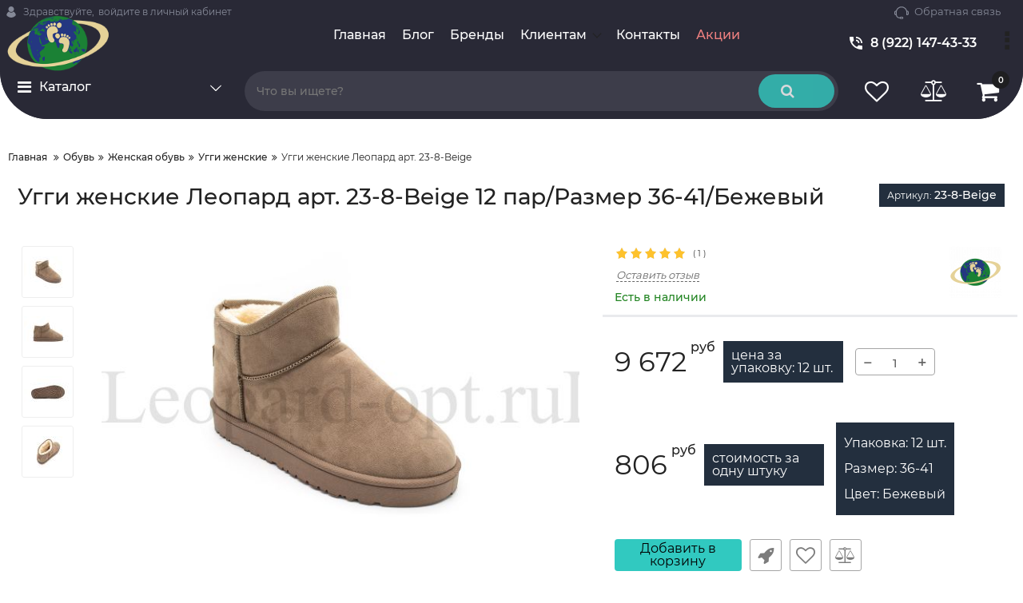

--- FILE ---
content_type: text/html; charset=utf-8
request_url: https://leopard-opt.ru/products/uggi-zhenskie-leopard-art-23-8-beige
body_size: 25510
content:
<!DOCTYPE html>
<html  lang="ru" prefix="og: http://ogp.me/ns#">
<head>
        
    <base href="https://leopard-opt.ru/">
<link href="https://leopard-opt.ru/design/leopard/fonts/montserrat/Montserrat-SemiBold.woff2" rel="preload" as="font" crossorigin="anonymous" type="font/woff2">
<link href="https://leopard-opt.ru/design/leopard/fonts/montserrat/Montserrat-Bold.woff2" rel="preload" as="font" crossorigin="anonymous" type="font/woff2">
<link href="https://leopard-opt.ru/design/leopard/fonts/montserrat/Montserrat-Regular.woff2" rel="preload" as="font" crossorigin="anonymous" type="font/woff2">
<link href="https://leopard-opt.ru/design/leopard/fonts/montserrat/Montserrat-Medium.woff2" rel="preload" as="font" crossorigin="anonymous" type="font/woff2">
<style>
    @font-face {
            font-family: 'Montserrat';
            font-display: swap;
            src: local('Montserrat SemiBold'), local('Montserrat-SemiBold'),
            url('https://leopard-opt.ru/design/leopard/fonts/montserrat/Montserrat-SemiBold.woff2') format('woff2'),
            url('https://leopard-opt.ru/design/leopard/fonts/montserrat/Montserrat-SemiBold.woff') format('woff');
            font-weight: 600;
            font-style: normal;
        }
        @font-face {
            font-family: 'Montserrat';
            font-display: swap;
            src: local('Montserrat Bold'), local('Montserrat-Bold'),
            url('https://leopard-opt.ru/design/leopard/fonts/montserrat/Montserrat-Bold.woff2') format('woff2'),
            url('https://leopard-opt.ru/design/leopard/fonts/montserrat/Montserrat-Bold.woff') format('woff');
            font-weight: bold;
            font-style: normal;
        }
        @font-face {
            font-family: 'Montserrat';
            font-display: swap;
            src: local('Montserrat Regular'), local('Montserrat-Regular'),
            url('https://leopard-opt.ru/design/leopard/fonts/montserrat/Montserrat-Regular.woff2') format('woff2'),
            url('https://leopard-opt.ru/design/leopard/fonts/montserrat/Montserrat-Regular.woff') format('woff');
            font-weight: normal;
            font-style: normal;
        }
        @font-face {
        font-family: 'Montserrat';
        font-display: swap;
        src: local('Montserrat Medium'), local('Montserrat-Medium'),
        url('https://leopard-opt.ru/design/leopard/fonts/montserrat/Montserrat-Medium.woff2') format('woff2'),
        url('https://leopard-opt.ru/design/leopard/fonts/montserrat/Montserrat-Medium.woff') format('woff');
        font-weight: 500;
        font-style: normal;
        }
</style>
<script src="/common_js/b7aa412de5178a5e0a702dd597664ec1.js" defer></script>
<link href="cache/css/leopard.head.633e52f39d383263e465487060519c4d.css" type="text/css" rel="stylesheet">
<script src="cache/js/leopard.head.89a6ddfba3f72aa0c2be5a91c4d2d6b7.js" defer></script>

    
    <script>
    const ut_tracker = {
            start: function(name) {
                performance.mark(name + ':start');
            },
            end: function(name) {
                performance.mark(name + ':end');
                performance.measure(name, name + ':start', name + ':end');
                console.log(name + ' duration: ' + performance.getEntriesByName(name)[0].duration);
            }
        }
</script>

        
<script type="application/ld+json">
    {
        "@context": "https://schema.org/",
        "@type": "WebSite",
        "name": "Leopard",
        "url": "https://leopard-opt.ru/",
        "potentialAction": {
        "@type": "SearchAction",
        "target": "https://leopard-opt.ru/all-products?keyword={search_term_string}",
        "query-input": "required name=search_term_string"
        }
    }
</script>


        
<script type="application/ld+json">
    {
        "@context": "https://schema.org",
        "@type": "Organization",
        "name": "Leopard",
        "url": "https://leopard-opt.ru/",
        "logo": "https://leopard-opt.ru/files/images/logo.png",
        "sameAs": [
                    "https://vk.com/leopardopt"                ]
            }
</script>

    
    <title>
    Купить Угги женские Леопард арт. 23-8-Beige оптом, от производителя,в Екатеринбурге
</title>
    <meta name="keywords" content="Угги женские Леопард арт. 23-8-Beige|Угги женские|9672 руб|"/>
    <meta name="description" content="Компания Леопард, предлагает приобрести оптом Угги женские Леопард арт. 23-8-Beige из категории Угги женские по самым низким ценам в Екатеринбурге."/>
<meta http-equiv="Content-Type" content="text/html; charset=UTF-8">
    <meta name="robots" content="index,follow">
<meta name="viewport" content="width=device-width, initial-scale=1.0">
<meta name="generator" content="Леопард-опт">


        <meta property="og:url" content="https://leopard-opt.ru/products/uggi-zhenskie-leopard-art-23-8-beige">
    <meta property="og:type" content="website">
    <meta property="og:title" content="Угги женские Леопард арт. 23-8-Beige 12 пар/Размер 36-41/Бежевый">
    <meta property="og:description" content=''>
    <meta property="og:image" content="https://leopard-opt.ru/files/resized/products/1_78.330x300.jpg">
    <link rel="image_src" href="https://leopard-opt.ru/files/resized/products/1_78.330x300.jpg">
        <meta name="twitter:card" content="product"/>
    <meta name="twitter:url" content="https://leopard-opt.ru/products/uggi-zhenskie-leopard-art-23-8-beige">
    <meta name="twitter:site" content="Leopard">
    <meta name="twitter:title" content="Угги женские Леопард арт. 23-8-Beige 12 пар/Размер 36-41/Бежевый">
    <meta name="twitter:description" content="">
    <meta name="twitter:image" content="https://leopard-opt.ru/files/resized/products/1_78.330x300.jpg">
    <meta name="twitter:data1" content="Цена">
    <meta name="twitter:label1" content="9672 RUR">
    <meta name="twitter:data2" content="Организация">
    <meta name="twitter:label2" content="Leopard">
        <link rel="canonical" href="https://leopard-opt.ru/products/uggi-zhenskie-leopard-art-23-8-beige">
            <link rel="alternate" hreflang="ru" href="https://leopard-opt.ru/products/uggi-zhenskie-leopard-art-23-8-beige">
    <link rel="search" type="application/opensearchdescription+xml" title="https://leopard-opt.ru Search" href="https://leopard-opt.ru/opensearch.xml" />
<link href="https://leopard-opt.ru/files/images/favicon.ico?v=003" type="image/x-icon" rel="icon">
<link href="https://leopard-opt.ru/files/images/favicon.ico?v=003" type="image/x-icon" rel="shortcut icon">
<script>
    ut_tracker.start('parsing:page');
</script>
    <script>
        ut_tracker.start('parsing:head:counters');
    </script>
            <!-- Yandex.Metrika counter -->
<script type="text/javascript" >
   (function(m,e,t,r,i,k,a){m[i]=m[i]||function(){(m[i].a=m[i].a||[]).push(arguments)};
   m[i].l=1*new Date();k=e.createElement(t),a=e.getElementsByTagName(t)[0],k.async=1,k.src=r,a.parentNode.insertBefore(k,a)})
   (window, document, "script", "https://mc.yandex.ru/metrika/tag.js", "ym");

   ym(57402394, "init", {
        clickmap:true,
        trackLinks:true,
        accurateTrackBounce:true
   });
</script>
<noscript><div><img src="https://mc.yandex.ru/watch/57402394" style="position:absolute; left:-9999px;" alt="" /></div></noscript>
<!-- /Yandex.Metrika counter -->
            <script>
window.replainSettings = { id: '88fd276e-8099-4ea5-af28-660816c6c04b' };
(function(u){var s=document.createElement('script');s.type='text/javascript';s.async=true;s.src=u;
var x=document.getElementsByTagName('script')[0];x.parentNode.insertBefore(s,x);
})('https://widget.replain.cc/dist/client.js');
</script>
        <script>
        ut_tracker.end('parsing:head:counters');
    </script>
    
</head>

<body class="d-flex flex-column other_page">
    
    
    <header class="header">
                <div class="header__top hidden-md-down">
            <div class="container">
                <div class="f_row align-items-center flex-nowrap justify-content-between">
                                        <div id="account" class="d-flex align-items-center f_col">
                        	<a class="d-inline-flex align-items-center account__link" href="javascript:;" onclick="document.location.href = '/user/login'" title="войдите в личный кабинет">
		<svg width="20px" height="20px" viewBox="0 0 43.028 43.028"><path fill="currentColor" d="M39.561,33.971l-0.145,0.174c-4.774,5.728-11.133,8.884-17.902,8.884c-6.77,0-13.128-3.155-17.903-8.884l-0.144-0.174l0.034-0.223c0.922-6.014,4.064-10.845,8.847-13.606l0.34-0.196l0.271,0.284c2.259,2.37,5.297,3.674,8.554,3.674s6.295-1.305,8.554-3.674l0.271-0.284l0.34,0.196c4.783,2.761,7.925,7.592,8.848,13.606L39.561,33.971z M21.514,21.489c5.924,0,10.744-4.82,10.744-10.744C32.258,4.821,27.438,0,21.514,0S10.77,4.821,10.77,10.744S15.59,21.489,21.514,21.489z"/></svg>        <span class="account__text" data-language="index_account">Здравствуйте, </span>
		<span class="account__login" data-language="index_login">войдите в личный кабинет</span>
	</a>
                    </div>
                    <div class="d-flex align-items-center f_col justify-content-end">
                                                <a class="fn_callback callback d-inline-flex align-items-center" href="#fn_callback" data-language="index_back_call">
                            <svg viewBox="0 0 235.129 235.129" width="20px" height="20px"><path fill="currentColor" d="M212.027,84.433l-3.954,0.003c-10.912-40.466-48.044-69.228-90.549-69.228c-42.253,0-79.347,28.769-90.44,69.236l-3.987-0.003C10.361,84.441,0,94.802,0,107.538v25.941c0,12.734,10.361,23.094,23.097,23.094h2.874c3.697,29.087,28.603,51.648,58.681,51.648h5.515c2.926,6.87,9.744,11.699,17.669,11.699h19.455c10.585,0,19.197-8.611,19.197-19.195c0-10.586-8.612-19.199-19.197-19.199h-19.455c-7.923,0-14.739,4.828-17.666,11.695h-5.519c-24.347,0-44.154-19.805-44.154-44.148V92.785c7.758-36.299,40.035-62.576,77.027-62.576c37.237,0,69.551,26.267,77.108,62.548v56.31c0,4.142,3.358,7.5,7.5,7.5h9.9c12.735,0,23.096-10.36,23.096-23.095V107.53C235.129,94.795,224.768,84.433,212.027,84.433zM107.836,196.526h19.455c2.314,0,4.197,1.884,4.197,4.199c0,2.314-1.883,4.195-4.197,4.195h-19.455c-2.313,0-4.195-1.882-4.195-4.195C103.641,198.41,105.522,196.526,107.836,196.526z M15,133.479v-25.941c0-4.464,3.632-8.097,8.09-8.097l2.407,0.002v42.129h-2.4C18.632,141.573,15,137.942,15,133.479z M220.129,133.471c0,4.463-3.632,8.095-8.096,8.095h-2.4V99.435l2.4-0.002c4.464,0,8.096,3.632,8.096,8.097V133.471z"/></svg>                            <span>Обратная связь</span>
                        </a>
                                                <div class="switcher d-flex align-items-center">
                            
                        </div>
                    </div>
                </div>
            </div>
        </div>
        <div class="header__center hidden-md-down" >
            <div class="container">
                <div class="f_row no_gutters flex-nowrap align-items-center justify-content-between">
                                        <div class="fn_menu_switch menu_switcher"></div>
                                        <div class="header__logo logo">
                                                <a class="logo__link " href="/">
                                                            <img src="https://leopard-opt.ru/files/images/logo.png?v=015" alt="Leopard"/>
                                                    </a>
                                            </div>
                                        <div class="header__menu d-flex flex-wrap">
                            
    
        <ul class="fn_menu_list menu_group__list menu_group__list--1 menu_group--header">
                        <li class="menu_group__item menu_group__item--1 ">
            <a class="menu_group__link"  href="/" target="_blank">
                <span>Главная</span>
            </a>
            
        
        </li>
                                <li class="menu_group__item menu_group__item--1 ">
            <a class="menu_group__link"  href="/all-posts" >
                <span>Блог</span>
            </a>
            
        
        </li>
                                <li class="menu_group__item menu_group__item--1 ">
            <a class="menu_group__link"  href="/brands" >
                <span>Бренды</span>
            </a>
            
        
        </li>
                                <li class="menu_group__item menu_group__item--1 menu_eventer">
            <a class="menu_group__link"  href="/" >
                <span>Клиентам</span>
            </a>
            
        <ul class="fn_menu_list menu_group__list menu_group__list--2 menu_group--header">
                        <li class="menu_group__item menu_group__item--2 ">
            <a class="menu_group__link"  href="/oplata-i-dostavka" >
                <span>Оплата и доставка</span>
            </a>
            
        
        </li>
                                                <li class="menu_group__item menu_group__item--2 ">
            <a class="menu_group__link"  href="/politika-konfidentsialnosti" >
                <span>Политика конфиденцальности</span>
            </a>
            
        
        </li>
                    </ul>
        
        </li>
                                <li class="menu_group__item menu_group__item--1 ">
            <a class="menu_group__link"  href="/contact" >
                <span>Контакты</span>
            </a>
            
        
        </li>
                                <li class="menu_group__item menu_group__item--1 ">
            <a class="menu_group__link"  href="/discounted" >
                <span>Акции</span>
            </a>
            
        
        </li>
                                    </ul>
        

                    </div>

                                        <div class="header-contact">
                        <div class="header-contact__inner ">
                                                                                                <div class="header-contact__item header-contact--phone header-contact__item--visible">
                                        <a class="d-flex align-items-center header-contact__section" href="tel:89221474333">
                                            <svg width="20px" height="20px" viewBox="0 0 459 459"><path fill="currentColor" d="M433.5,318.75c-30.6,0-61.2-5.1-91.8-15.3c-7.65-2.55-17.851,0-25.5,5.1L260.1,364.65c-71.399-35.7-130.05-96.9-168.3-168.3l56.1-56.1c7.65-7.65,10.2-17.85,5.1-25.5c-7.65-28.05-12.75-58.65-12.75-89.25c0-15.3-10.2-25.5-25.5-25.5H25.5C10.2,0,0,10.2,0,25.5C0,265.2,193.8,459,433.5,459c15.3,0,25.5-10.2,25.5-25.5v-89.25C459,328.95,448.8,318.75,433.5,318.75z M408,229.5h51C459,102,357,0,229.5,0v51C328.95,51,408,130.05,408,229.5z M306,229.5h51c0-71.4-56.1-127.5-127.5-127.5v51C272.85,153,306,186.15,306,229.5z"/></svg>                                            <span>8 (922) 147-43-33</span>
                                        </a>
                                    </div>
                                                                                                                        <div class="header-contact__item header-contact--email ">
                                    <a class="d-flex align-items-center header-contact__section" href="mailto:zakaz@leopard-opt.ru" >
                                        <span>zakaz@leopard-opt.ru</span>
                                    </a>
                                </div>
                                                                                        <div class="header-contact__item header-contact--time ">
                                    <div class="d-flex align-items-center header-contact__section">
                                        <div class="header-contact__title-s"><div>Режим работы магазина: <br />ПН - ПТ: с 9:00 до 18:00<br />СБ-ВС:&nbsp; &nbsp; с9:00 до 16:00</div></div>
                                    </div>
                                </div>
                                                     </div>
                    </div>
                </div>
            </div>
        </div>
                <div class="header__bottom">
            <div class="fn_header__sticky " data-margin-top="0" data-sticky-for="991" data-sticky-class="is-sticky">
                <div class="container">
                    <div class="header__bottom_panel f_row no_gutters flex-nowrap align-content-stretch justify-content-between">
                                                <div class="fn_menu_switch menu_switcher hidden-lg-up">
                            <div class="menu_switcher__heading d-flex align-items-center">
                                <i class="fa fa-bars catalog_icon"></i>
                                <span class="" data-language="index_mobile_menu">Меню</span>
                            </div>
                        </div>
                                                <div class="fn_catalog_switch button--blick catalog_button d-lg-flex hidden-md-down ">
                            <div class="catalog_button__heading d-flex align-items-center ">
                                <i class="fa fa-bars catalog_icon"></i>
                                <span class="" data-language="index_categories">Каталог</span>
                                                                    <span class="catalog_button__arrow"><svg class="arrow_right" width="24" height="24" viewBox="0 0 24 24"><path fill="currentColor" d="M16.462 12l-9.805-10.188c-0.368-0.371-0.368-0.971 0-1.344 0.368-0.371 0.962-0.371 1.33 0l10.751 10.858c0.368 0.372 0.368 0.973 0 1.344l-10.751 10.858c-0.368 0.372-0.962 0.371-1.33 0-0.368-0.369-0.368-0.971 0-1.344l9.805-10.184z"></path></svg></span>
                                                            </div>
                         </div>
                                                <form id="fn_search" class="fn_search_mob search d-md-flex" action="/all-products">
                            <input class="fn_search search__input" type="text" name="keyword" value="" aria-label="search" data-language="index_search" placeholder="Что вы ищете?"/>
                            <button class="search__button d-flex align-items-center justify-content-center" aria-label="search" type="submit"></button>
                        </form>
                        <div class="header_informers d-flex align-items-center">
                                                        <div class="fn_search_toggle header_informers__item d-flex align-items-center justify-content-center hidden-md-up"><svg viewBox="0 0 512 512" width="30px" height="30px"><path fill="currentColor" d="M495,466.2L377.2,348.4c29.2-35.6,46.8-81.2,46.8-130.9C424,103.5,331.5,11,217.5,11C103.4,11,11,103.5,11,217.5   S103.4,424,217.5,424c49.7,0,95.2-17.5,130.8-46.7L466.1,495c8,8,20.9,8,28.9,0C503,487.1,503,474.1,495,466.2z M217.5,382.9   C126.2,382.9,52,308.7,52,217.5S126.2,52,217.5,52C308.7,52,383,126.3,383,217.5S308.7,382.9,217.5,382.9z"/></svg></div>
                                                        <div id="wishlist" class="header_informers__item d-flex align-items-center justify-content-center">    <span class="header_informers__link d-flex align-items-center">
        <i class="d-flex align-items-center fa fa-heart-o"></i>
            </span>
</div>
                                                        <div id="comparison" class="header_informers__item d-flex align-items-center justify-content-center">    <div class="header_informers__link d-flex align-items-center">
        <i class="d-flex align-items-center fa fa-balance-scale"></i>
            </div>
</div>
                                                        <div id="cart_informer" class="header_informers__item d-flex align-items-center justify-content-center">    <div class="header_informers__link d-flex align-items-center">
        <i class="d-flex align-items-center fa fa-shopping-cart"></i>
        <span class="cart_counter">0</span>
            </div>
</div>
                        </div>
                                                                            <nav class="fn_catalog_menu categories_nav hidden-md-down ">
                                
            <div class="level_1 categories_nav__menu">
            <ul class="fn_category_scroll categories_menu ">
                                                                                        <li class="categories_menu__item has_child">
                                <a class="d-flex align-items-center categories_menu__link" href="/catalog/obuv" data-category="1">
                                                                        <span class="categories_menu__name">Обувь</span>
                                    <svg class="arrow_right" width="24" height="24" viewBox="0 0 24 24"><path fill="currentColor" d="M16.462 12l-9.805-10.188c-0.368-0.371-0.368-0.971 0-1.344 0.368-0.371 0.962-0.371 1.33 0l10.751 10.858c0.368 0.372 0.368 0.973 0 1.344l-10.751 10.858c-0.368 0.372-0.962 0.371-1.33 0-0.368-0.369-0.368-0.971 0-1.344l9.805-10.184z"></path></svg>                                </a>
                                
            <div class="level_2 categories_nav__subcategory">
            <ul class="fn_category_scroll subcategory ">
                                                                                        <li class="categories_menu__item has_child">
                                <a class="d-flex align-items-center categories_menu__link" href="/catalog/zhenskaya-obuv" data-category="2">
                                                                                                                                                    <span class="categories_menu__name">Женская обувь</span>
                                    <svg class="arrow_right" width="24" height="24" viewBox="0 0 24 24"><path fill="currentColor" d="M16.462 12l-9.805-10.188c-0.368-0.371-0.368-0.971 0-1.344 0.368-0.371 0.962-0.371 1.33 0l10.751 10.858c0.368 0.372 0.368 0.973 0 1.344l-10.751 10.858c-0.368 0.372-0.962 0.371-1.33 0-0.368-0.369-0.368-0.971 0-1.344l9.805-10.184z"></path></svg>                                </a>
                                
            <div class="level_3 categories_nav__subcategory">
            <ul class="fn_category_scroll subcategory ">
                                                                                        <li class="categories_menu__item">
                                <a class="categories_menu__link d-flex align-items-center d-flex align-items-center" href="/catalog/slantsy-zhenskie" data-category="3">
                                                                            <div class="d-flex align-items-center justify-content-center categories_menu__image">
                                                                                                                                            <picture>
                                                                                                        <source data-srcset="https://leopard-opt.ru/files/resized/categories/slanci_genskie.80x80.jpg">
                                                    <img class="lazy" data-src="https://leopard-opt.ru/files/resized/categories/slanci_genskie.80x80.jpg" src="https://leopard-opt.ru/design/leopard/images/xloading.gif" alt="Сланцы женские" title="Сланцы женские"/>
                                                </picture>
                                                                                                                                    </div>
                                                                        <span class="d-flex align-items-center categories_menu__name">Сланцы женские</span>
                                </a>
                            </li>
                                                                                                                                    <li class="categories_menu__item">
                                <a class="categories_menu__link d-flex align-items-center d-flex align-items-center" href="/catalog/kedy-zhenskie" data-category="12">
                                                                            <div class="d-flex align-items-center justify-content-center categories_menu__image">
                                                                                                                                            <picture>
                                                                                                        <source data-srcset="https://leopard-opt.ru/files/resized/categories/0041.80x80.jpg">
                                                    <img class="lazy" data-src="https://leopard-opt.ru/files/resized/categories/0041.80x80.jpg" src="https://leopard-opt.ru/design/leopard/images/xloading.gif" alt="Кеды женские" title="Кеды женские"/>
                                                </picture>
                                                                                                                                    </div>
                                                                        <span class="d-flex align-items-center categories_menu__name">Кеды женские</span>
                                </a>
                            </li>
                                                                                                                                    <li class="categories_menu__item">
                                <a class="categories_menu__link d-flex align-items-center d-flex align-items-center" href="/catalog/krossovki-zhenskie" data-category="17">
                                                                            <div class="d-flex align-items-center justify-content-center categories_menu__image">
                                                                                                                                            <picture>
                                                                                                        <source data-srcset="https://leopard-opt.ru/files/resized/categories/87.80x80.jpg">
                                                    <img class="lazy" data-src="https://leopard-opt.ru/files/resized/categories/87.80x80.jpg" src="https://leopard-opt.ru/design/leopard/images/xloading.gif" alt="Кроссовки женские" title="Кроссовки женские"/>
                                                </picture>
                                                                                                                                    </div>
                                                                        <span class="d-flex align-items-center categories_menu__name">Кроссовки женские</span>
                                </a>
                            </li>
                                                                                                                                    <li class="categories_menu__item">
                                <a class="categories_menu__link d-flex align-items-center d-flex align-items-center" href="/catalog/domashnie-tapochki-zhenskie" data-category="18">
                                                                            <div class="d-flex align-items-center justify-content-center categories_menu__image">
                                                                                                                                            <picture>
                                                                                                        <source data-srcset="https://leopard-opt.ru/files/resized/categories/as19-701.80x80.jpg">
                                                    <img class="lazy" data-src="https://leopard-opt.ru/files/resized/categories/as19-701.80x80.jpg" src="https://leopard-opt.ru/design/leopard/images/xloading.gif" alt="Домашние тапочки женские" title="Домашние тапочки женские"/>
                                                </picture>
                                                                                                                                    </div>
                                                                        <span class="d-flex align-items-center categories_menu__name">Домашние тапочки женские</span>
                                </a>
                            </li>
                                                                                                                                    <li class="categories_menu__item">
                                <a class="categories_menu__link d-flex align-items-center d-flex align-items-center selected" href="/catalog/uggi-zhenskie" data-category="22">
                                                                            <div class="d-flex align-items-center justify-content-center categories_menu__image">
                                                                                                                                            <picture>
                                                                                                        <source data-srcset="https://leopard-opt.ru/files/resized/categories/569.80x80.jpg">
                                                    <img class="lazy" data-src="https://leopard-opt.ru/files/resized/categories/569.80x80.jpg" src="https://leopard-opt.ru/design/leopard/images/xloading.gif" alt="Угги женские" title="Угги женские"/>
                                                </picture>
                                                                                                                                    </div>
                                                                        <span class="d-flex align-items-center categories_menu__name">Угги женские</span>
                                </a>
                            </li>
                                                                                                                                    <li class="categories_menu__item">
                                <a class="categories_menu__link d-flex align-items-center d-flex align-items-center" href="/catalog/sapogi-zhenskie" data-category="35">
                                                                            <div class="d-flex align-items-center justify-content-center categories_menu__image">
                                                                                                                                            <picture>
                                                                                                        <source data-srcset="https://leopard-opt.ru/files/resized/categories/dsc0902.80x80.jpg">
                                                    <img class="lazy" data-src="https://leopard-opt.ru/files/resized/categories/dsc0902.80x80.jpg" src="https://leopard-opt.ru/design/leopard/images/xloading.gif" alt="Сапоги женские" title="Сапоги женские"/>
                                                </picture>
                                                                                                                                    </div>
                                                                        <span class="d-flex align-items-center categories_menu__name">Сапоги женские</span>
                                </a>
                            </li>
                                                                                                                                    <li class="categories_menu__item">
                                <a class="categories_menu__link d-flex align-items-center d-flex align-items-center" href="/catalog/kroksy-sabo-zhenskie" data-category="37">
                                                                            <div class="d-flex align-items-center justify-content-center categories_menu__image">
                                                                                                                                            <picture>
                                                                                                        <source data-srcset="https://leopard-opt.ru/files/resized/categories/sabozhenskie.80x80.jpg">
                                                    <img class="lazy" data-src="https://leopard-opt.ru/files/resized/categories/sabozhenskie.80x80.jpg" src="https://leopard-opt.ru/design/leopard/images/xloading.gif" alt="Сабо женские" title="Сабо женские"/>
                                                </picture>
                                                                                                                                    </div>
                                                                        <span class="d-flex align-items-center categories_menu__name">Сабо женские</span>
                                </a>
                            </li>
                                                                                                                                    <li class="categories_menu__item">
                                <a class="categories_menu__link d-flex align-items-center d-flex align-items-center" href="/catalog/slipony-zhenskie" data-category="38">
                                                                            <div class="d-flex align-items-center justify-content-center categories_menu__image">
                                                                                                                                            <picture>
                                                                                                        <source data-srcset="https://leopard-opt.ru/files/resized/categories/_dsc0481.80x80.jpg">
                                                    <img class="lazy" data-src="https://leopard-opt.ru/files/resized/categories/_dsc0481.80x80.jpg" src="https://leopard-opt.ru/design/leopard/images/xloading.gif" alt="Слипоны женские" title="Слипоны женские"/>
                                                </picture>
                                                                                                                                    </div>
                                                                        <span class="d-flex align-items-center categories_menu__name">Слипоны женские</span>
                                </a>
                            </li>
                                                                                                                                                                        <li class="categories_menu__item">
                                <a class="categories_menu__link d-flex align-items-center d-flex align-items-center" href="/catalog/galoshi-zhenskie" data-category="40">
                                                                            <div class="d-flex align-items-center justify-content-center categories_menu__image">
                                                                                                                                            <picture>
                                                                                                        <source data-srcset="https://leopard-opt.ru/files/resized/categories/1309-2.80x80.jpg">
                                                    <img class="lazy" data-src="https://leopard-opt.ru/files/resized/categories/1309-2.80x80.jpg" src="https://leopard-opt.ru/design/leopard/images/xloading.gif" alt="Галоши женские" title="Галоши женские"/>
                                                </picture>
                                                                                                                                    </div>
                                                                        <span class="d-flex align-items-center categories_menu__name">Галоши женские</span>
                                </a>
                            </li>
                                                                        </ul>
        </div>
    
                            </li>
                                                                                                                                    <li class="categories_menu__item has_child">
                                <a class="d-flex align-items-center categories_menu__link" href="/catalog/muzhskaya-obuv" data-category="4">
                                                                                                                                                    <span class="categories_menu__name">Мужская обувь</span>
                                    <svg class="arrow_right" width="24" height="24" viewBox="0 0 24 24"><path fill="currentColor" d="M16.462 12l-9.805-10.188c-0.368-0.371-0.368-0.971 0-1.344 0.368-0.371 0.962-0.371 1.33 0l10.751 10.858c0.368 0.372 0.368 0.973 0 1.344l-10.751 10.858c-0.368 0.372-0.962 0.371-1.33 0-0.368-0.369-0.368-0.971 0-1.344l9.805-10.184z"></path></svg>                                </a>
                                
            <div class="level_3 categories_nav__subcategory">
            <ul class="fn_category_scroll subcategory ">
                                                                                        <li class="categories_menu__item">
                                <a class="categories_menu__link d-flex align-items-center d-flex align-items-center" href="/catalog/slantsy-muzhskie" data-category="5">
                                                                            <div class="d-flex align-items-center justify-content-center categories_menu__image">
                                                                                                                                            <picture>
                                                                                                        <source data-srcset="https://leopard-opt.ru/files/resized/categories/0041_1.80x80.jpg">
                                                    <img class="lazy" data-src="https://leopard-opt.ru/files/resized/categories/0041_1.80x80.jpg" src="https://leopard-opt.ru/design/leopard/images/xloading.gif" alt="Сланцы мужские" title="Сланцы мужские"/>
                                                </picture>
                                                                                                                                    </div>
                                                                        <span class="d-flex align-items-center categories_menu__name">Сланцы мужские</span>
                                </a>
                            </li>
                                                                                                                                    <li class="categories_menu__item">
                                <a class="categories_menu__link d-flex align-items-center d-flex align-items-center" href="/catalog/krossovki-muzhskie" data-category="6">
                                                                            <div class="d-flex align-items-center justify-content-center categories_menu__image">
                                                                                                                                            <picture>
                                                                                                        <source data-srcset="https://leopard-opt.ru/files/resized/categories/07.80x80.jpg">
                                                    <img class="lazy" data-src="https://leopard-opt.ru/files/resized/categories/07.80x80.jpg" src="https://leopard-opt.ru/design/leopard/images/xloading.gif" alt="Кроссовки мужские" title="Кроссовки мужские"/>
                                                </picture>
                                                                                                                                    </div>
                                                                        <span class="d-flex align-items-center categories_menu__name">Кроссовки мужские</span>
                                </a>
                            </li>
                                                                                                                                    <li class="categories_menu__item">
                                <a class="categories_menu__link d-flex align-items-center d-flex align-items-center" href="/catalog/sandalii-muzhskie" data-category="13">
                                                                            <div class="d-flex align-items-center justify-content-center categories_menu__image">
                                                                                                                                            <picture>
                                                                                                        <source data-srcset="https://leopard-opt.ru/files/resized/categories/035_2.80x80.jpg">
                                                    <img class="lazy" data-src="https://leopard-opt.ru/files/resized/categories/035_2.80x80.jpg" src="https://leopard-opt.ru/design/leopard/images/xloading.gif" alt="Сандалии мужские" title="Сандалии мужские"/>
                                                </picture>
                                                                                                                                    </div>
                                                                        <span class="d-flex align-items-center categories_menu__name">Сандалии мужские</span>
                                </a>
                            </li>
                                                                                                                                    <li class="categories_menu__item">
                                <a class="categories_menu__link d-flex align-items-center d-flex align-items-center" href="/catalog/domashnie-tapochki-muzhskie" data-category="15">
                                                                            <div class="d-flex align-items-center justify-content-center categories_menu__image">
                                                                                                                                            <picture>
                                                                                                        <source data-srcset="https://leopard-opt.ru/files/resized/categories/ms19-313.80x80.jpg">
                                                    <img class="lazy" data-src="https://leopard-opt.ru/files/resized/categories/ms19-313.80x80.jpg" src="https://leopard-opt.ru/design/leopard/images/xloading.gif" alt="Домашние тапочки мужские" title="Домашние тапочки мужские"/>
                                                </picture>
                                                                                                                                    </div>
                                                                        <span class="d-flex align-items-center categories_menu__name">Домашние тапочки мужские</span>
                                </a>
                            </li>
                                                                                                                                    <li class="categories_menu__item">
                                <a class="categories_menu__link d-flex align-items-center d-flex align-items-center" href="/catalog/galoshi-muzhskie" data-category="21">
                                                                            <div class="d-flex align-items-center justify-content-center categories_menu__image">
                                                                                                                                            <picture>
                                                                                                        <source data-srcset="https://leopard-opt.ru/files/resized/categories/1310.80x80.jpg">
                                                    <img class="lazy" data-src="https://leopard-opt.ru/files/resized/categories/1310.80x80.jpg" src="https://leopard-opt.ru/design/leopard/images/xloading.gif" alt="Галоши мужские" title="Галоши мужские"/>
                                                </picture>
                                                                                                                                    </div>
                                                                        <span class="d-flex align-items-center categories_menu__name">Галоши мужские</span>
                                </a>
                            </li>
                                                                                                                                    <li class="categories_menu__item">
                                <a class="categories_menu__link d-flex align-items-center d-flex align-items-center" href="/catalog/kroksy-sabo-muzhskie" data-category="33">
                                                                            <div class="d-flex align-items-center justify-content-center categories_menu__image">
                                                                                                                                            <picture>
                                                                                                        <source data-srcset="https://leopard-opt.ru/files/resized/categories/2001.80x80.jpg">
                                                    <img class="lazy" data-src="https://leopard-opt.ru/files/resized/categories/2001.80x80.jpg" src="https://leopard-opt.ru/design/leopard/images/xloading.gif" alt="Сабо мужские" title="Сабо мужские"/>
                                                </picture>
                                                                                                                                    </div>
                                                                        <span class="d-flex align-items-center categories_menu__name">Сабо мужские</span>
                                </a>
                            </li>
                                                                                                                                    <li class="categories_menu__item">
                                <a class="categories_menu__link d-flex align-items-center d-flex align-items-center" href="/catalog/sapogi-zimnie-ohotnichirybatskie" data-category="34">
                                                                            <div class="d-flex align-items-center justify-content-center categories_menu__image">
                                                                                                                                            <picture>
                                                                                                        <source data-srcset="https://leopard-opt.ru/files/resized/categories/1815-3_1.80x80.jpg">
                                                    <img class="lazy" data-src="https://leopard-opt.ru/files/resized/categories/1815-3_1.80x80.jpg" src="https://leopard-opt.ru/design/leopard/images/xloading.gif" alt="Сапоги зимние (охотничьи/рыбацкие)" title="Сапоги зимние (охотничьи/рыбацкие)"/>
                                                </picture>
                                                                                                                                    </div>
                                                                        <span class="d-flex align-items-center categories_menu__name">Сапоги зимние (охотничьи/рыбацкие)</span>
                                </a>
                            </li>
                                                                                                                                    <li class="categories_menu__item">
                                <a class="categories_menu__link d-flex align-items-center d-flex align-items-center" href="/catalog/mokasiny-muzhskie" data-category="41">
                                                                            <div class="d-flex align-items-center justify-content-center categories_menu__image">
                                                                                                                                            <picture>
                                                                                                        <source data-srcset="https://leopard-opt.ru/files/resized/categories/1805.80x80.jpg">
                                                    <img class="lazy" data-src="https://leopard-opt.ru/files/resized/categories/1805.80x80.jpg" src="https://leopard-opt.ru/design/leopard/images/xloading.gif" alt="Мокасины мужские" title="Мокасины мужские"/>
                                                </picture>
                                                                                                                                    </div>
                                                                        <span class="d-flex align-items-center categories_menu__name">Мокасины мужские</span>
                                </a>
                            </li>
                                                                                                            </ul>
        </div>
    
                            </li>
                                                                                                                                    <li class="categories_menu__item has_child">
                                <a class="d-flex align-items-center categories_menu__link" href="/catalog/detskaya-obuv" data-category="7">
                                                                                                                                                    <span class="categories_menu__name">Детская обувь</span>
                                    <svg class="arrow_right" width="24" height="24" viewBox="0 0 24 24"><path fill="currentColor" d="M16.462 12l-9.805-10.188c-0.368-0.371-0.368-0.971 0-1.344 0.368-0.371 0.962-0.371 1.33 0l10.751 10.858c0.368 0.372 0.368 0.973 0 1.344l-10.751 10.858c-0.368 0.372-0.962 0.371-1.33 0-0.368-0.369-0.368-0.971 0-1.344l9.805-10.184z"></path></svg>                                </a>
                                
            <div class="level_3 categories_nav__subcategory">
            <ul class="fn_category_scroll subcategory ">
                                                                                        <li class="categories_menu__item">
                                <a class="categories_menu__link d-flex align-items-center d-flex align-items-center" href="/catalog/slantsy-detskie" data-category="8">
                                                                            <div class="d-flex align-items-center justify-content-center categories_menu__image">
                                                                                                                                            <picture>
                                                                                                        <source data-srcset="https://leopard-opt.ru/files/resized/categories/1302-3_1.80x80.jpeg">
                                                    <img class="lazy" data-src="https://leopard-opt.ru/files/resized/categories/1302-3_1.80x80.jpeg" src="https://leopard-opt.ru/design/leopard/images/xloading.gif" alt="Сланцы детские" title="Сланцы детские"/>
                                                </picture>
                                                                                                                                    </div>
                                                                        <span class="d-flex align-items-center categories_menu__name">Сланцы детские</span>
                                </a>
                            </li>
                                                                                                                                    <li class="categories_menu__item">
                                <a class="categories_menu__link d-flex align-items-center d-flex align-items-center" href="/catalog/krossovki-detskie" data-category="9">
                                                                            <div class="d-flex align-items-center justify-content-center categories_menu__image">
                                                                                                                                            <picture>
                                                                                                        <source data-srcset="https://leopard-opt.ru/files/resized/categories/ms19-313_1.80x80.jpg">
                                                    <img class="lazy" data-src="https://leopard-opt.ru/files/resized/categories/ms19-313_1.80x80.jpg" src="https://leopard-opt.ru/design/leopard/images/xloading.gif" alt="Кроссовки детские" title="Кроссовки детские"/>
                                                </picture>
                                                                                                                                    </div>
                                                                        <span class="d-flex align-items-center categories_menu__name">Кроссовки детские</span>
                                </a>
                            </li>
                                                                                                                                    <li class="categories_menu__item">
                                <a class="categories_menu__link d-flex align-items-center d-flex align-items-center" href="/catalog/kroksy-sabo-detskie" data-category="14">
                                                                            <div class="d-flex align-items-center justify-content-center categories_menu__image">
                                                                                                                                            <picture>
                                                                                                        <source data-srcset="https://leopard-opt.ru/files/resized/categories/2003-1dsc0759.80x80.jpg">
                                                    <img class="lazy" data-src="https://leopard-opt.ru/files/resized/categories/2003-1dsc0759.80x80.jpg" src="https://leopard-opt.ru/design/leopard/images/xloading.gif" alt="Сабо детские" title="Сабо детские"/>
                                                </picture>
                                                                                                                                    </div>
                                                                        <span class="d-flex align-items-center categories_menu__name">Сабо детские</span>
                                </a>
                            </li>
                                                                                                                                    <li class="categories_menu__item">
                                <a class="categories_menu__link d-flex align-items-center d-flex align-items-center" href="/catalog/domashnie-tapochki-detskie" data-category="16">
                                                                            <div class="d-flex align-items-center justify-content-center categories_menu__image">
                                                                                                                                            <picture>
                                                                                                        <source data-srcset="https://leopard-opt.ru/files/resized/categories/19-37dsc0007.80x80.jpg">
                                                    <img class="lazy" data-src="https://leopard-opt.ru/files/resized/categories/19-37dsc0007.80x80.jpg" src="https://leopard-opt.ru/design/leopard/images/xloading.gif" alt="Домашние тапочки детские" title="Домашние тапочки детские"/>
                                                </picture>
                                                                                                                                    </div>
                                                                        <span class="d-flex align-items-center categories_menu__name">Домашние тапочки детские</span>
                                </a>
                            </li>
                                                                                                                                    <li class="categories_menu__item">
                                <a class="categories_menu__link d-flex align-items-center d-flex align-items-center" href="/catalog/detskie-sapogi-eva" data-category="19">
                                                                            <div class="d-flex align-items-center justify-content-center categories_menu__image">
                                                                                                                                            <picture>
                                                                                                        <source data-srcset="https://leopard-opt.ru/files/resized/categories/1811.80x80.jpg">
                                                    <img class="lazy" data-src="https://leopard-opt.ru/files/resized/categories/1811.80x80.jpg" src="https://leopard-opt.ru/design/leopard/images/xloading.gif" alt="Детские сапоги ЭВА" title="Детские сапоги ЭВА"/>
                                                </picture>
                                                                                                                                    </div>
                                                                        <span class="d-flex align-items-center categories_menu__name">Детские сапоги ЭВА</span>
                                </a>
                            </li>
                                                                                                                                    <li class="categories_menu__item">
                                <a class="categories_menu__link d-flex align-items-center d-flex align-items-center" href="/catalog/sapogi-zimnie-snoubutsy" data-category="23">
                                                                            <div class="d-flex align-items-center justify-content-center categories_menu__image">
                                                                                                                                            <picture>
                                                                                                        <source data-srcset="https://leopard-opt.ru/files/resized/categories/1912-1.80x80.jpg">
                                                    <img class="lazy" data-src="https://leopard-opt.ru/files/resized/categories/1912-1.80x80.jpg" src="https://leopard-opt.ru/design/leopard/images/xloading.gif" alt="Сапоги зимние (Сноубутсы)" title="Сапоги зимние (Сноубутсы)"/>
                                                </picture>
                                                                                                                                    </div>
                                                                        <span class="d-flex align-items-center categories_menu__name">Сапоги зимние (Сноубутсы)</span>
                                </a>
                            </li>
                                                                                                            </ul>
        </div>
    
                            </li>
                                                                                                                                    <li class="categories_menu__item">
                                <a class="categories_menu__link d-flex align-items-center d-flex align-items-center" href="/catalog/stelki" data-category="20">
                                                                        <span class="d-flex align-items-center categories_menu__name">Стельки</span>
                                </a>
                            </li>
                                                                        </ul>
        </div>
    
                            </li>
                                                                                                                                    <li class="categories_menu__item has_child">
                                <a class="d-flex align-items-center categories_menu__link" href="/catalog/iskusstvennye-elki" data-category="10">
                                                                        <span class="categories_menu__name">Искусственные елки</span>
                                    <svg class="arrow_right" width="24" height="24" viewBox="0 0 24 24"><path fill="currentColor" d="M16.462 12l-9.805-10.188c-0.368-0.371-0.368-0.971 0-1.344 0.368-0.371 0.962-0.371 1.33 0l10.751 10.858c0.368 0.372 0.368 0.973 0 1.344l-10.751 10.858c-0.368 0.372-0.962 0.371-1.33 0-0.368-0.369-0.368-0.971 0-1.344l9.805-10.184z"></path></svg>                                </a>
                                
            <div class="level_2 categories_nav__subcategory">
            <ul class="fn_category_scroll subcategory ">
                                                                                        <li class="categories_menu__item">
                                <a class="categories_menu__link d-flex align-items-center d-flex align-items-center" href="/catalog/svetodiodnye-elki" data-category="11">
                                                                        <span class="d-flex align-items-center categories_menu__name">Светодиодные елки</span>
                                </a>
                            </li>
                                                                                                                                    <li class="categories_menu__item">
                                <a class="categories_menu__link d-flex align-items-center d-flex align-items-center" href="/catalog/elki-standart-ot-60sm-do-3m" data-category="36">
                                                                        <span class="d-flex align-items-center categories_menu__name">Елки стандарт от 60см до 3м</span>
                                </a>
                            </li>
                                                                                                                                    <li class="categories_menu__item">
                                <a class="categories_menu__link d-flex align-items-center d-flex align-items-center" href="/catalog/litye-elki" data-category="48">
                                                                        <span class="d-flex align-items-center categories_menu__name">Литые елки</span>
                                </a>
                            </li>
                                                                        </ul>
        </div>
    
                            </li>
                                                                                                                                    <li class="categories_menu__item has_child">
                                <a class="d-flex align-items-center categories_menu__link" href="/catalog/novogodnij-dekor" data-category="25">
                                                                        <span class="categories_menu__name">Новогодние товары</span>
                                    <svg class="arrow_right" width="24" height="24" viewBox="0 0 24 24"><path fill="currentColor" d="M16.462 12l-9.805-10.188c-0.368-0.371-0.368-0.971 0-1.344 0.368-0.371 0.962-0.371 1.33 0l10.751 10.858c0.368 0.372 0.368 0.973 0 1.344l-10.751 10.858c-0.368 0.372-0.962 0.371-1.33 0-0.368-0.369-0.368-0.971 0-1.344l9.805-10.184z"></path></svg>                                </a>
                                
            <div class="level_2 categories_nav__subcategory">
            <ul class="fn_category_scroll subcategory ">
                                                                                        <li class="categories_menu__item">
                                <a class="categories_menu__link d-flex align-items-center d-flex align-items-center" href="/catalog/dekorativnye-figury" data-category="26">
                                                                        <span class="d-flex align-items-center categories_menu__name">Декоративные фигуры</span>
                                </a>
                            </li>
                                                                                                                                    <li class="categories_menu__item">
                                <a class="categories_menu__link d-flex align-items-center d-flex align-items-center" href="/catalog/girlyandy" data-category="27">
                                                                        <span class="d-flex align-items-center categories_menu__name">Гирлянды, светильники, шторы</span>
                                </a>
                            </li>
                                                                                                                                    <li class="categories_menu__item">
                                <a class="categories_menu__link d-flex align-items-center d-flex align-items-center" href="/catalog/novogodnie-igrushki-i-ukrasheniya" data-category="28">
                                                                        <span class="d-flex align-items-center categories_menu__name">Новогодние игрушки и украшения</span>
                                </a>
                            </li>
                                                                                                                                    <li class="categories_menu__item">
                                <a class="categories_menu__link d-flex align-items-center d-flex align-items-center" href="/catalog/mishura" data-category="29">
                                                                        <span class="d-flex align-items-center categories_menu__name">Мишура</span>
                                </a>
                            </li>
                                                                        </ul>
        </div>
    
                            </li>
                                                                                                                                                                        <li class="categories_menu__item has_child">
                                <a class="d-flex align-items-center categories_menu__link" href="/catalog/naduvnaya-produktsiya" data-category="42">
                                                                        <span class="categories_menu__name">Надувная продукция</span>
                                    <svg class="arrow_right" width="24" height="24" viewBox="0 0 24 24"><path fill="currentColor" d="M16.462 12l-9.805-10.188c-0.368-0.371-0.368-0.971 0-1.344 0.368-0.371 0.962-0.371 1.33 0l10.751 10.858c0.368 0.372 0.368 0.973 0 1.344l-10.751 10.858c-0.368 0.372-0.962 0.371-1.33 0-0.368-0.369-0.368-0.971 0-1.344l9.805-10.184z"></path></svg>                                </a>
                                
            <div class="level_2 categories_nav__subcategory">
            <ul class="fn_category_scroll subcategory ">
                                                                                        <li class="categories_menu__item">
                                <a class="categories_menu__link d-flex align-items-center d-flex align-items-center" href="/catalog/krugi-dlya-plavaniya" data-category="43">
                                                                        <span class="d-flex align-items-center categories_menu__name">Круги для плавания</span>
                                </a>
                            </li>
                                                                                                                                    <li class="categories_menu__item">
                                <a class="categories_menu__link d-flex align-items-center d-flex align-items-center" href="/catalog/naduvnye-lodki" data-category="44">
                                                                        <span class="d-flex align-items-center categories_menu__name">Надувные лодки </span>
                                </a>
                            </li>
                                                                                                                                    <li class="categories_menu__item">
                                <a class="categories_menu__link d-flex align-items-center d-flex align-items-center" href="/catalog/zhilety-narukavniki" data-category="45">
                                                                        <span class="d-flex align-items-center categories_menu__name">Жилеты, нарукавники</span>
                                </a>
                            </li>
                                                                                                                                    <li class="categories_menu__item">
                                <a class="categories_menu__link d-flex align-items-center d-flex align-items-center" href="/catalog/naduvnoj-matras" data-category="46">
                                                                        <span class="d-flex align-items-center categories_menu__name">Надувные матрасы</span>
                                </a>
                            </li>
                                                                        </ul>
        </div>
    
                            </li>
                                                                                                            </ul>
        </div>
    
                            </nav>
                                            </div>
                </div>
            </div>
        </div>
    </header>

        <div class="main">
                
                            <div class="container">
                    <ol itemscope itemtype="https://schema.org/BreadcrumbList" class="breadcrumbs d-flex flex-wrap align-items-center">
                <li itemprop="itemListElement" itemscope
            itemtype="https://schema.org/ListItem" class="d-inline-flex align-items-center breadcrumbs__item">
            <a itemprop="item" href="/">
                <span itemprop="name" data-language="breadcrumb_home" title="Главная">Главная</span>
            </a>
            <meta itemprop="position" content="1" />
        </li>

                                                                <li itemprop="itemListElement" itemscope
                        itemtype="https://schema.org/ListItem" class="d-inline-flex align-items-center breadcrumbs__item">
                        <a itemprop="item" href="/catalog/obuv">
                            <span itemprop="name">Обувь</span>
                        </a>
                        <meta itemprop="position" content="2" />
                    </li>
                                                                <li itemprop="itemListElement" itemscope
                        itemtype="https://schema.org/ListItem" class="d-inline-flex align-items-center breadcrumbs__item">
                        <a itemprop="item" href="/catalog/zhenskaya-obuv">
                            <span itemprop="name">Женская обувь</span>
                        </a>
                        <meta itemprop="position" content="3" />
                    </li>
                                                                <li itemprop="itemListElement" itemscope
                        itemtype="https://schema.org/ListItem" class="d-inline-flex align-items-center breadcrumbs__item">
                        <a itemprop="item" href="/catalog/uggi-zhenskie">
                            <span itemprop="name">Угги женские</span>
                        </a>
                        <meta itemprop="position" content="4" />
                    </li>
                                        <li itemprop="itemListElement" itemscope
                itemtype="https://schema.org/ListItem" class="d-inline-flex align-items-center breadcrumbs__item">
                <span itemprop="name">Угги женские Леопард арт. 23-8-Beige</span>
                <meta itemprop="position" content="5" />
            </li>

                    </ol>
                <div class="fn_ajax_content">
                    <div class="fn_product block" itemscope itemtype="http://schema.org/Product">
        <div class="block__header block__header--boxed block__header--border  block__header--promo">
        <h1 class="block__heading">
            <span data-product="1044" itemprop="name">
                Угги женские Леопард арт. 23-8-Beige 12 пар/Размер 36-41/Бежевый
            </span>
        </h1>
        <div class="block__header_promo product-page__sku">
            <span data-language="product_sku">
                Артикул:
            </span>
            <span class="fn_sku sku_nubmer" itemprop = "sku">
                23-8-Beige
            </span>
        </div>
    </div>
    <div class="fn_transfer f_row flex-column flex-lg-row align-items-lg-stretch">
        <div class="block product-page__gallery f_col f_col-lg-7 f_col-xl-7">
            <div class="block--boxed block--border boxed--stretch d-md-flex justify-content-between">
                                                        <div class="gallery_image product-page__image  f_row justify-content-center">
                        <div class="product-page__img swiper-container gallery-top">
                            <div class="swiper-wrapper">
                                                                    <a href="https://leopard-opt.ru/files/resized/products/1_78.1800x1800w.jpg" data-fancybox="we2" class="swiper-slide">
                                        <picture>
                                                                                        <source srcset="https://leopard-opt.ru/files/resized/products/1_78.600x800w.jpg">
                                            <img  itemprop="image"  src="https://leopard-opt.ru/files/resized/products/1_78.600x800w.jpg" alt="Угги женские Леопард арт. 23-8-Beige" title="Угги женские Леопард арт. 23-8-Beige"/>
                                        </picture>
                                    </a>
                                                                    <a href="https://leopard-opt.ru/files/resized/products/2_72.1800x1800w.jpg" data-fancybox="we2" class="swiper-slide">
                                        <picture>
                                                                                        <source srcset="https://leopard-opt.ru/files/resized/products/2_72.600x800w.jpg">
                                            <img  src="https://leopard-opt.ru/files/resized/products/2_72.600x800w.jpg" alt="Угги женские Леопард арт. 23-8-Beige" title="Угги женские Леопард арт. 23-8-Beige"/>
                                        </picture>
                                    </a>
                                                                    <a href="https://leopard-opt.ru/files/resized/products/3_67.1800x1800w.jpg" data-fancybox="we2" class="swiper-slide">
                                        <picture>
                                                                                        <source srcset="https://leopard-opt.ru/files/resized/products/3_67.600x800w.jpg">
                                            <img  src="https://leopard-opt.ru/files/resized/products/3_67.600x800w.jpg" alt="Угги женские Леопард арт. 23-8-Beige" title="Угги женские Леопард арт. 23-8-Beige"/>
                                        </picture>
                                    </a>
                                                                    <a href="https://leopard-opt.ru/files/resized/products/4_12.1800x1800w.jpg" data-fancybox="we2" class="swiper-slide">
                                        <picture>
                                                                                        <source srcset="https://leopard-opt.ru/files/resized/products/4_12.600x800w.jpg">
                                            <img  src="https://leopard-opt.ru/files/resized/products/4_12.600x800w.jpg" alt="Угги женские Леопард арт. 23-8-Beige" title="Угги женские Леопард арт. 23-8-Beige"/>
                                        </picture>
                                    </a>
                                                            </div>
                                                            <div class="swiper-button-next"></div>
                                <div class="swiper-button-prev"></div>
                                                    </div>
                                            </div>
                                                                <div class="product-page__images swiper-container gallery-thumbs d-md-flex justify-content-center justify-content-md-start flex-md-column hidden-sm-down">
                            <div class="swiper-wrapper">
                                                                                                    <div class="swiper-slide product-page__images-item">
                                        <picture>
                                                                                        <source data-srcset="https://leopard-opt.ru/files/resized/products/1_78.60x60.jpg">
                                            <img class="lazy" data-src="https://leopard-opt.ru/files/resized/products/1_78.60x60.jpg" src="https://leopard-opt.ru/design/leopard/images/xloading.gif" alt="Угги женские Леопард арт. 23-8-Beige" title="Угги женские Леопард арт. 23-8-Beige"/>
                                        </picture>
                                    </div>
                                                                    <div class="swiper-slide product-page__images-item">
                                        <picture>
                                                                                        <source data-srcset="https://leopard-opt.ru/files/resized/products/2_72.60x60.jpg">
                                            <img class="lazy" data-src="https://leopard-opt.ru/files/resized/products/2_72.60x60.jpg" src="https://leopard-opt.ru/design/leopard/images/xloading.gif" alt="Угги женские Леопард арт. 23-8-Beige" title="Угги женские Леопард арт. 23-8-Beige"/>
                                        </picture>
                                    </div>
                                                                    <div class="swiper-slide product-page__images-item">
                                        <picture>
                                                                                        <source data-srcset="https://leopard-opt.ru/files/resized/products/3_67.60x60.jpg">
                                            <img class="lazy" data-src="https://leopard-opt.ru/files/resized/products/3_67.60x60.jpg" src="https://leopard-opt.ru/design/leopard/images/xloading.gif" alt="Угги женские Леопард арт. 23-8-Beige" title="Угги женские Леопард арт. 23-8-Beige"/>
                                        </picture>
                                    </div>
                                                                    <div class="swiper-slide product-page__images-item">
                                        <picture>
                                                                                        <source data-srcset="https://leopard-opt.ru/files/resized/products/4_12.60x60.jpg">
                                            <img class="lazy" data-src="https://leopard-opt.ru/files/resized/products/4_12.60x60.jpg" src="https://leopard-opt.ru/design/leopard/images/xloading.gif" alt="Угги женские Леопард арт. 23-8-Beige" title="Угги женские Леопард арт. 23-8-Beige"/>
                                        </picture>
                                    </div>
                                                            </div>
                                                    </div>
                                                    </div>
        </div>
        <div class="block product-page__details f_col f_col-lg-5 f_col-xl-5">
            <div class="block--border boxed--stretch details_boxed">
                <div class="details_boxed__item details_boxed__item--one">
                                        <div class="d-flex justify-content-between align-items-start">
                        <div class="details_boxed__rating">
                                                        <div id="product_1044" class="product__rating fn_rating" data-rating_post_url="/ajax/rating"  itemprop="aggregateRating" itemscope itemtype="http://schema.org/AggregateRating">
                                <span class="rating_starOff">
                                    <span class="rating_starOn" style="width:90px;"></span>
                                </span>
                                                                                                    <span class="rating_text">
                                        (
                                        <span itemprop="reviewCount">
                                            1
                                        </span>
                                        )
                                    </span>
                                    <span class="rating_text hidden">
                                        (
                                        <span itemprop="ratingValue">
                                            5.0
                                        </span>
                                        )
                                    </span>
                                                                        <span class="rating_text hidden" itemprop="bestRating" style="display:none;">
                                        5
                                    </span>
                                                                </div>
                        </div>
                                                                                                            <div class="details_boxed__brand clearfix">
                                    <a href="/brand/leopard">
                                        <img class="brand_img" src="https://leopard-opt.ru/files/resized/brands/logo.120x65.png" alt="Леопард" title="Леопард">
                                        <span class="hidden" itemprop="brand">
                                            Леопард
                                        </span>
                                    </a>
                                </div>
                                                                            </div>
                                        <div class="details_boxed__anchor_comments">
                        <a href="#comments" class="fn_anchor_comments d-inline-flex align-items-center anchor_comments__link">
                                                            <span data-language="product_anchor_comment">
                                    Оставить отзыв
                                </span>
                                                    </a>
                    </div>
                                        <div class="details_boxed__available">
                        <div class="available__no_stock d-flex align-items-center icon icon-highlight-off fn_not_stock hidden-xs-up" data-language="product_out_of_stock">
                            Нет на складе
                        </div>
                        <div class="available__in_stock d-flex align-items-center icon icon-check-circle-outline fn_in_stock" data-language="product_in_stock">
                            Есть в наличии
                        </div>
                    </div>
                </div>
                <div class="details_boxed__item">
                    <form class="fn_variants" action="/cart">
                                                <div class="details_boxed__select">
                            <div class="details_boxed__title  hidden" data-language="product_variant">
                                Выберите вариант в поле ниже:
                            </div>
                            <select name="variant" class="fn_variant variant_select  hidden ">
                                                                    <option selected value="1675" data-price="9 672" data-price2="806" data-lot="12" data-lotvet="" data-size="36-41" data-color="Бежевый" data-stock="500000"
                                    
                                     data-sku="23-8-Beige" data-units="шт.">
                                                                                    12 пар/Размер 36-41/Бежевый                                    </option>
                                                            </select>
                            <div class="dropDownSelect2"></div>
                        </div>
                        
                        <div class="details_boxed__offer" itemprop="offers" itemscope="" itemtype="http://schema.org/Offer">
                                                        <span class="hidden">
                                <link itemprop="url" href="https://leopard-opt.ru/products/uggi-zhenskie-leopard-art-23-8-beige" />
                                <time itemprop="priceValidUntil" datetime="20240115"></time>
                                                                    <link itemprop="availability" href="https://schema.org/InStock" />
                                                                    <link itemprop="itemCondition" href="https://schema.org/NewCondition" />
                                <span itemprop="seller" itemscope itemtype="http://schema.org/Organization">
                                    <span itemprop="name">
                                        Leopard
                                    </span>
                                </span>
                            </span>
                            <div class="d-flex flex-wrap align-items-center details_boxed__price_amount">
                                <div class="d-flex align-items-center details_boxed__prices">
                                                                        <div class="d-flex align-items-center details_boxed__old_price  hidden-xs-up">
                                        <span class="fn_old_price">
                                            0
                                        </span>
                                        <span class="currency">
                                            руб
                                        </span>
                                    </div>
                                                                                                                <div class="d-flex align-items-center details_boxed__price ">
                                                                                            <span class="fn_price" itemprop="price" content="9672">
                                                    9 672
                                                </span>
                                                <span class="currency" itemprop="priceCurrency" content="RUR">
                                                    руб
                                                </span>
                                                <span class="price_text  ml10">
                                                    цена за упаковку:
                                                    <span class="fn_lot">
                                                        12
                                                    </span>
                                                    шт.
                                                </span>
                                                                                        </div>
                                                                        <div class="fn_discount_label details_boxed_pct hidden-xs-up">
                                                                            </div>
                                </div>
                                                                <div class="details_boxed__amount dba dbam">
                                    <div class="fn_is_stock">
                                                                                <div class="fn_product_amount  amount">
                                            <span class="fn_minus amount__minus">
                                                &minus;
                                            </span>
                                            <input class="amount__input" type="text" name="amount" value="1" data-max="500000">
                                            <span class="fn_plus amount__plus">
                                                &plus;
                                            </span>
                                        </div>
                                    </div>
                                </div>
                                                                                                                                                    <div class="d-flex align-items-center details_boxed__prices">
                                            <div class="d-flex align-items-center details_boxed__old_price 2 hidden-xs-up">
                                                <span class="fn_old_price2">
                                                    0
                                                </span>
                                                <span class="currency">
                                                    руб
                                                </span>
                                            </div>
                                            <div class="d-flex align-items-center details_boxed__price">
                                                <span class="fn_price2">
                                                    806
                                                </span>
                                                <span class="currency" itemprop="priceCurrency" content="RUR">
                                                    руб
                                                </span>
                                                <span class="price_text  ml10">
                                                    стоимость за одну
                                                    штуку
                                                                                                    </span>
                                            </div>
                                            <div class="fn_discount_label details_boxed_pct2 hidden-xs-up">
                                                                                            </div>
                                                                                                    </div>
                            <div class ="variant_border">
                                                                    <div class="sizecolor">
                                        Упаковка:
                                        <span class="fn_lot">
                                            12
                                        </span>
                                        шт.
                                    </div>
                                                                                                    <div class="sizecolor">
                                        Размер:
                                        <span class="fn_size">
                                            36-41
                                        </span>
                                    </div>
                                                                                                                                                                                                                                                                    <div class="sizecolor" id="colorSelector">
                                        Цвет:
                                        <span class="fn_color">
                                            Бежевый
                                        </span>
                                    </div>
                                                            </div>
                            <div class="d-flex align-items-center details_boxed__buttons">
                                                                                                    <div class="fn_is_preorder  hidden-xs-up">
                                        <button class="product-page__button product-page__button--preloader" type="submit" data-language="product_pre_order">
                                            Предзаказ
                                        </button>
                                    </div>
                                                                                                                                    <div class="fn_is_stock ">
                                        <button class=" product-page__button button--blick" type="submit" data-language="product_add_cart">
                                            Добавить в корзину
                                        </button>
                                    </div>
                                                                    <div class="d-flex align-items-center details_boxed__other">
                                    <a class="fn_fast_order_button fast_order_button fa fa-rocket fn_is_stock"
   href="#fast_order"    title="Быстрый заказ" data-language="fast_order" data-name="Угги женские Леопард арт. 23-8-Beige">Быстрый заказ
</a>

                                                                                                                <a href="#" data-id="1044" class="fn_wishlist product-page__wishlist" title="В избранное" data-result-text="Из избранного" data-language="product_add_favorite">
                                            <i class="fa fa-heart-o"></i>
                                        </a>
                                                                                                                                                    <a class="fn_comparison product-page__compare" href="#" data-id="1044" title="В сравнение" data-result-text="Из сравнения" data-language="product_add_comparison">
                                            <i class="fa fa-balance-scale"></i>
                                        </a>
                                                                    </div>
                            </div>
                        </div>
                    </form>
                </div>
            </div>
            <div class="fn_accordion accordion details_boxed__item details_boxed__item--inner">
                <div class="details_boxed__item">
                                        <div class="accordion__item visible">
                        <div class="accordion__title active">
                            <div class="accordion__header d-flex justify-content-between align-items-center">
                                <span data-language="product_delivery">
                                    Способы доставки
                                </span>
                                <span class="accordion__arrow fa fa-chevron-down"></span>
                            </div>
                        </div>
                        <div class="accordion__content" style="display: block;">
                            <div class="">
                                <ul>
<li>Самовывоз из магазина</li>
<li>Транспортные службы</li>
</ul>
                            </div>
                        </div>
                    </div>
                </div>
                <div class="details_boxed__item">
                                        <div class="accordion__item">
                        <div class="accordion__title">
                            <div class="accordion__header d-flex justify-content-between align-items-center">
                                <span data-language="product_payment">
                                    Способы оплаты
                                </span>
                                <span class="accordion__arrow fa fa-chevron-down"></span>
                            </div>
                        </div>
                        <div class="accordion__content">
                            <div class="">
                                <ul>
<li>Наличными при получении</li>
<li>Безналичный перевод</li>
</ul>
                            </div>
                        </div>
                    </div>
                </div>
            </div>
                        <div class="details_boxed__item details_boxed__share">
                <div class="share">
                    <div class="share__text">
                        <span data-language="product_share">
                            Поделиться:
                        </span>
                    </div>
                    <div class="fn_share jssocials share__icons"></div>
                </div>
            </div>
        </div>
    </div>
</div>
<div id="fn_products_tab" class="product-page__tabs">
    <div class="block--border tabs">
        <div class="tabs__navigation hidden-sm-down">
                            <a class="tabs__link" href="#description">
                    <span data-language="product_description">
                        Описание
                    </span>
                </a>
                                        <a class="tabs__link" href="#features">
                    <span data-language="product_features">
                        Характеристики
                    </span>
                </a>
                        <a id="fn_tab_comments" class="tabs__link" href="#comments" >
                <span data-language="product_comments">
                    Отзывы
                </span>
            </a>
        </div>
        <div class="tabs__content">
                            <div id="description" class="tab product_description" itemprop="description">
                    <div class="fn_switch mobile_tab_navigation active hidden-md-up">
                        <div class="mobile_tab_title">
                            <svg viewBox="0 0 26.738 26.738" height="20px" width="20px"><path fill="currentColor" d="M16.466,5.957H6.211V4.233h10.255V5.957z M20.492,4.233h-2.546v1.724h2.546V4.233z M6.211,9.26h14.281V7.536H6.211V9.26z M13.024,10.84v1.724h7.467V10.84H13.024z M11.58,10.84H6.211v1.724h5.368C11.579,12.564,11.579,10.84,11.58,10.84z M6.211,15.867h14.281v-1.724H6.211V15.867z M14.299,17.446H6.211v1.724h8.087C14.298,19.17,14.298,17.446,14.299,17.446z M15.708,17.446v1.724h4.783v-1.724H15.708z M6.211,22.474h14.281V20.75H6.211V22.474zM24.621,3.167v20.404c0,1.746-1.244,3.167-2.773,3.167H4.889c-1.529,0-2.773-1.421-2.773-3.167V3.167C2.116,1.421,3.36,0,4.889,0h16.959C23.377,0,24.621,1.421,24.621,3.167z M22.97,3.167c0-0.821-0.513-1.515-1.121-1.515H4.889c-0.608,0-1.121,0.694-1.121,1.515v20.404c0,0.821,0.513,1.515,1.121,1.515h16.959c0.608,0,1.121-0.694,1.121-1.515V3.167z"/></svg>                            <span data-language="product_description">
                                Описание
                            </span>
                        </div>
                    </div>
                    <div class="mobile_tab__content">
                        <div class="block__description block__description--style">
                            <p>Угги женские Леопард арт. 23-8-Beige</p>
                        </div>
                    </div>
                </div>
                                        <div id="features" class="tab">
                    <div class="fn_switch mobile_tab_navigation active hidden-md-up">
                        <div class="mobile_tab_title">
                            <svg width="20px" height="20px" viewBox="0 0 428.703 428.703"><path fill="currentColor" d="M45.292,56.132C20.316,56.132,0,76.449,0,101.424c0,24.976,20.316,45.295,45.292,45.295c24.974,0,45.292-20.319,45.292-45.295C90.584,76.45,70.266,56.132,45.292,56.132z M45.292,124.872c-12.927,0-23.444-10.52-23.444-23.447c0-12.927,10.518-23.443,23.444-23.443c12.926,0,23.444,10.517,23.444,23.443C68.737,114.352,58.219,124.872,45.292,124.872z"/><path fill="currentColor" d="M127.252,118.775h284.102c9.584,0,17.35-7.77,17.35-17.35c0-9.582-7.766-17.35-17.35-17.35H127.252c-9.579,0-17.35,7.768-17.35,17.35C109.903,111.005,117.673,118.775,127.252,118.775z"/><path fill="currentColor" d="M45.292,169.06C20.316,169.06,0,189.376,0,214.352c0,24.976,20.316,45.292,45.292,45.292c24.974,0,45.292-20.316,45.292-45.292C90.584,189.376,70.266,169.06,45.292,169.06z M45.292,237.796c-12.927,0-23.444-10.518-23.444-23.444s10.518-23.443,23.444-23.443c12.926,0,23.444,10.517,23.444,23.443C68.737,227.28,58.219,237.796,45.292,237.796z"/><path fill="currentColor" d="M411.354,197.001H127.252c-9.579,0-17.35,7.769-17.35,17.35s7.771,17.351,17.35,17.351h284.102c9.584,0,17.35-7.77,17.35-17.351S420.938,197.001,411.354,197.001z"/><path fill="currentColor" d="M45.292,281.984C20.316,281.984,0,302.305,0,327.279c0,24.976,20.316,45.292,45.292,45.292c24.974,0,45.292-20.316,45.292-45.292C90.584,302.305,70.266,281.984,45.292,281.984z M45.292,350.724c-12.927,0-23.444-10.517-23.444-23.444c0-12.927,10.518-23.446,23.444-23.446c12.926,0,23.444,10.52,23.444,23.446C68.736,340.207,58.219,350.724,45.292,350.724z"/><path fill="currentColor" d="M411.354,309.928H127.252c-9.579,0-17.35,7.77-17.35,17.351s7.771,17.351,17.35,17.351h284.102c9.584,0,17.35-7.77,17.35-17.351S420.938,309.928,411.354,309.928z"/></svg>                            <span data-language="product_features">
                                Характеристики
                            </span>
                        </div>
                    </div>
                    <ul class="d-sm-flex flex-sm-wrap features mobile_tab__content">
                                                    <li class="f_col-md-6 features__item">
                                <div class="d-flex justify-content-start features__wrap">
                                    <div class="features__name">
                                        <span>
                                            Материал подошвы:
                                        </span>
                                                                            </div>
                                    <div class="features__value">
                                                                                                                            PVC (ПВХ)
                                                                                                                                                                        </div>
                                </div>
                            </li>
                                                    <li class="f_col-md-6 features__item">
                                <div class="d-flex justify-content-start features__wrap">
                                    <div class="features__name">
                                        <span>
                                            Состав верха:
                                        </span>
                                                                            </div>
                                    <div class="features__value">
                                                                                                                            Текстиль
                                                                                                                                                                        </div>
                                </div>
                            </li>
                                                    <li class="f_col-md-6 features__item">
                                <div class="d-flex justify-content-start features__wrap">
                                    <div class="features__name">
                                        <span>
                                            Утеплитель:
                                        </span>
                                                                            </div>
                                    <div class="features__value">
                                                                                                                            Полиэфир
                                                                                                                                                                        </div>
                                </div>
                            </li>
                                            </ul>
                </div>
                                    <div id="comments" class="tab">
                <div class="fn_switch mobile_tab_navigation active hidden-md-up">
                    <div class="mobile_tab_title">
                        <svg width="30px" height="30px" viewBox="0 0 511.62 511.619"><path fill="currentColor" d="M301.923,327.602c30.93-13.038,55.34-30.785,73.228-53.248c17.891-22.458,26.837-46.915,26.837-73.372c0-26.458-8.946-50.914-26.837-73.376c-17.888-22.459-42.298-40.208-73.228-53.249c-30.93-13.039-64.571-19.556-100.928-19.556c-36.354,0-69.995,6.521-100.927,19.56C69.14,87.4,44.729,105.149,26.84,127.609C8.947,150.068,0,174.523,0,200.982c0,22.648,6.764,43.975,20.276,63.957c13.512,19.985,32.071,36.833,55.671,50.535c-1.902,4.572-3.853,8.754-5.852,12.566c-2,3.806-4.377,7.467-7.139,10.991c-2.76,3.525-4.899,6.283-6.423,8.275c-1.523,1.998-3.997,4.809-7.424,8.422c-3.428,3.617-5.618,5.996-6.567,7.135c0-0.191-0.383,0.24-1.143,1.287c-0.763,1.047-1.191,1.52-1.287,1.431c-0.094-0.103-0.476,0.373-1.141,1.42c-0.666,1.048-1,1.571-1,1.571l-0.715,1.423c-0.284,0.568-0.476,1.137-0.57,1.712c-0.096,0.567-0.144,1.19-0.144,1.854s0.094,1.28,0.286,1.854c0.383,2.471,1.477,4.466,3.284,5.996c1.809,1.52,3.757,2.279,5.854,2.279h0.857c9.515-1.332,17.701-2.854,24.552-4.569c29.312-7.614,55.771-19.797,79.372-36.545c17.128,3.046,33.88,4.568,50.248,4.568C237.349,347.156,270.994,340.641,301.923,327.602z M142.184,303.767l-12.564,8.846c-5.33,3.614-11.227,7.331-17.7,11.14l9.995-23.986l-27.694-15.988c-18.276-10.656-32.454-23.219-42.542-37.685c-10.089-14.465-15.131-29.502-15.131-45.111c0-19.417,7.474-37.594,22.414-54.534c14.938-16.94,35.067-30.358,60.382-40.259c25.313-9.895,52.532-14.847,81.653-14.847c29.121,0,56.342,4.952,81.654,14.847c25.313,9.9,45.442,23.319,60.388,40.259c14.94,16.939,22.408,35.116,22.408,54.534c0,19.414-7.468,37.59-22.408,54.53c-14.945,16.945-35.074,30.36-60.388,40.256c-25.312,9.897-52.53,14.846-81.654,14.846c-14.272,0-28.833-1.335-43.681-3.997L142.184,303.767z"/><path fill="currentColor" d="M491.347,338.156c13.518-19.896,20.272-41.255,20.272-64.098c0-23.411-7.139-45.303-21.409-65.666c-14.277-20.362-33.694-37.305-58.245-50.819c4.374,14.274,6.563,28.739,6.563,43.398c0,25.503-6.368,49.676-19.129,72.519c-12.752,22.836-31.025,43.01-54.816,60.524c-22.08,15.988-47.205,28.261-75.377,36.829c-28.164,8.562-57.573,12.848-88.218,12.848c-5.708,0-14.084-0.377-25.122-1.137c38.256,25.119,83.177,37.685,134.756,37.685c16.371,0,33.119-1.526,50.251-4.571c23.6,16.755,50.06,28.931,79.37,36.549c6.852,1.718,15.037,3.237,24.554,4.568c2.283,0.195,4.381-0.476,6.283-1.995c1.903-1.526,3.142-3.614,3.71-6.276c-0.089-1.143,0-1.77,0.287-1.861c0.281-0.09,0.233-0.712-0.144-1.852c-0.376-1.144-0.568-1.715-0.568-1.715l-0.712-1.424c-0.198-0.376-0.52-0.903-0.999-1.567c-0.476-0.66-0.855-1.14-1.143-1.427c-0.28-0.284-0.705-0.763-1.28-1.424c-0.568-0.66-0.951-1.092-1.143-1.283c-0.951-1.143-3.139-3.521-6.564-7.139c-3.429-3.613-5.899-6.42-7.422-8.418c-1.523-1.999-3.665-4.757-6.424-8.282c-2.758-3.518-5.14-7.183-7.139-10.991c-1.998-3.806-3.949-7.995-5.852-12.56C459.281,374.855,477.843,358.059,491.347,338.156z"/></svg>                        <span data-language="product_comments">
                            Отзывы
                        </span>
                    </div>
                </div>
                <div class="mobile_tab__content comment-wrap f_row flex-lg-row align-items-md-start">
                    <div class="comment f_col-lg-7">
                                                    <div class="boxed boxed--middle boxed--notify">
                                <span data-language="product_no_comments">
                                    Пока нет комментариев
                                </span>
                            </div>
                                            </div>
                    <div class="form_wrap f_col-lg-5">
                                                <form id="captcha_id" class="form form--boxed fn_validate_product" method="post">
                                                        <div class="form__header">
                                <div class="form__title">
                                    <svg width="30px" height="30px" viewBox="0 0 511.62 511.619"><path fill="currentColor" d="M301.923,327.602c30.93-13.038,55.34-30.785,73.228-53.248c17.891-22.458,26.837-46.915,26.837-73.372c0-26.458-8.946-50.914-26.837-73.376c-17.888-22.459-42.298-40.208-73.228-53.249c-30.93-13.039-64.571-19.556-100.928-19.556c-36.354,0-69.995,6.521-100.927,19.56C69.14,87.4,44.729,105.149,26.84,127.609C8.947,150.068,0,174.523,0,200.982c0,22.648,6.764,43.975,20.276,63.957c13.512,19.985,32.071,36.833,55.671,50.535c-1.902,4.572-3.853,8.754-5.852,12.566c-2,3.806-4.377,7.467-7.139,10.991c-2.76,3.525-4.899,6.283-6.423,8.275c-1.523,1.998-3.997,4.809-7.424,8.422c-3.428,3.617-5.618,5.996-6.567,7.135c0-0.191-0.383,0.24-1.143,1.287c-0.763,1.047-1.191,1.52-1.287,1.431c-0.094-0.103-0.476,0.373-1.141,1.42c-0.666,1.048-1,1.571-1,1.571l-0.715,1.423c-0.284,0.568-0.476,1.137-0.57,1.712c-0.096,0.567-0.144,1.19-0.144,1.854s0.094,1.28,0.286,1.854c0.383,2.471,1.477,4.466,3.284,5.996c1.809,1.52,3.757,2.279,5.854,2.279h0.857c9.515-1.332,17.701-2.854,24.552-4.569c29.312-7.614,55.771-19.797,79.372-36.545c17.128,3.046,33.88,4.568,50.248,4.568C237.349,347.156,270.994,340.641,301.923,327.602z M142.184,303.767l-12.564,8.846c-5.33,3.614-11.227,7.331-17.7,11.14l9.995-23.986l-27.694-15.988c-18.276-10.656-32.454-23.219-42.542-37.685c-10.089-14.465-15.131-29.502-15.131-45.111c0-19.417,7.474-37.594,22.414-54.534c14.938-16.94,35.067-30.358,60.382-40.259c25.313-9.895,52.532-14.847,81.653-14.847c29.121,0,56.342,4.952,81.654,14.847c25.313,9.9,45.442,23.319,60.388,40.259c14.94,16.939,22.408,35.116,22.408,54.534c0,19.414-7.468,37.59-22.408,54.53c-14.945,16.945-35.074,30.36-60.388,40.256c-25.312,9.897-52.53,14.846-81.654,14.846c-14.272,0-28.833-1.335-43.681-3.997L142.184,303.767z"/><path fill="currentColor" d="M491.347,338.156c13.518-19.896,20.272-41.255,20.272-64.098c0-23.411-7.139-45.303-21.409-65.666c-14.277-20.362-33.694-37.305-58.245-50.819c4.374,14.274,6.563,28.739,6.563,43.398c0,25.503-6.368,49.676-19.129,72.519c-12.752,22.836-31.025,43.01-54.816,60.524c-22.08,15.988-47.205,28.261-75.377,36.829c-28.164,8.562-57.573,12.848-88.218,12.848c-5.708,0-14.084-0.377-25.122-1.137c38.256,25.119,83.177,37.685,134.756,37.685c16.371,0,33.119-1.526,50.251-4.571c23.6,16.755,50.06,28.931,79.37,36.549c6.852,1.718,15.037,3.237,24.554,4.568c2.283,0.195,4.381-0.476,6.283-1.995c1.903-1.526,3.142-3.614,3.71-6.276c-0.089-1.143,0-1.77,0.287-1.861c0.281-0.09,0.233-0.712-0.144-1.852c-0.376-1.144-0.568-1.715-0.568-1.715l-0.712-1.424c-0.198-0.376-0.52-0.903-0.999-1.567c-0.476-0.66-0.855-1.14-1.143-1.427c-0.28-0.284-0.705-0.763-1.28-1.424c-0.568-0.66-0.951-1.092-1.143-1.283c-0.951-1.143-3.139-3.521-6.564-7.139c-3.429-3.613-5.899-6.42-7.422-8.418c-1.523-1.999-3.665-4.757-6.424-8.282c-2.758-3.518-5.14-7.183-7.139-10.991c-1.998-3.806-3.949-7.995-5.852-12.56C459.281,374.855,477.843,358.059,491.347,338.156z"/></svg>                                    <span data-language="product_write_comment">
                                        Написать отзыв
                                    </span>
                                </div>
                                                                                            </div>
                            <div class="form__body">
                                                                <div class="form__group">
                                    <input class="form__input form__placeholder--focus" type="text" name="name" value="" />
                                    <span class="form__placeholder">
                                        Имя*
                                    </span>
                                </div>
                                                                <div class="form__group">
                                    <input class="form__input form__placeholder--focus" type="text" name="email" value="" data-language="form_email" />
                                    <span class="form__placeholder">
                                        Email
                                    </span>
                                </div>
                                                                <div class="form__group">
                                    <textarea class="form__textarea form__placeholder--focus" rows="3" name="text" ></textarea>
                                    <span class="form__placeholder">
                                        Введите комментарий*
                                    </span>
                                </div>
                            </div>
                            <div class="form__footer">
                                                                                                                                            
                                        <div class="captcha">
                                            <div class="secret_number">
                                                8 + ? =  12
                                            </div>
                                            <div class="form__captcha">
                                                <input class="form__input form__input_captcha form__placeholder--focus" type="text" name="captcha_code" value="" />
                                                <span class="form__placeholder">
                                                    Введите капчу*
                                                </span>
                                            </div>
                                        </div>
                                                                                                    <input type="hidden" name="comment" value="1">
                                                                <input class="form__button g-recaptcha" type="submit" name="comment" data-language="form_send"  value="Отправить"/>
                            </div>
                        </form>
                    </div>
                </div>
            </div>
        </div>
    </div>
</div>
    <nav>
        <ol class="pager row">
            <li class="col-xs-12 col-sm-6">
                                    <a class="d-flex align-items-center justify-content-center" href="/products/uggi-zhenskie-leopard-art-23-8-brown">
                        <svg viewBox="0 0 32 32" width="20px" height="20px"><path fill="currentColor" d="M26.704,10.192l-9.999-9.899  c-0.397-0.393-1.03-0.378-1.428,0l-9.999,9.9c-0.394,0.391-0.394,1.024,0,1.414c0.395,0.391,1.034,0.391,1.429,0l8.275-8.192V31  c0,0.552,0.452,1,1.01,1s1.01-0.448,1.01-1V3.414l8.275,8.192c0.394,0.391,1.034,0.391,1.428,0  C27.099,11.216,27.099,10.583,26.704,10.192z"/></svg>                        <span>
                            Угги женские Леопард арт. 23-8-Brown
                        </span>
                    </a>
                            </li>
            <li class="col-xs-12 col-sm-6">
                                    <a class="d-flex align-items-center justify-content-center" href="/products/uggi-zhenskie-leopard-art-23-8-black">
                        <span>
                            Угги женские Леопард арт. 23-8-Black
                        </span>
                        <svg viewBox="0 0 32 32" width="20px" height="20px"><path fill="currentColor" d="M26.704,10.192l-9.999-9.899  c-0.397-0.393-1.03-0.378-1.428,0l-9.999,9.9c-0.394,0.391-0.394,1.024,0,1.414c0.395,0.391,1.034,0.391,1.429,0l8.275-8.192V31  c0,0.552,0.452,1,1.01,1s1.01-0.448,1.01-1V3.414l8.275,8.192c0.394,0.391,1.034,0.391,1.428,0  C27.099,11.216,27.099,10.583,26.704,10.192z"/></svg>                    </a>
                            </li>
        </ol>
    </nav>


                                            <div class="block block--boxed block--border section_advantages">
        <div class="advantages f_row no_gutters">
                        <div class="advantages__item f_col-6 f_col-md-3">
                <div class="advantages__preview d-flex align-items-center">
                                            <div class="advantages__icon advantages__icon--delivery d-flex align-items-center justify-content-center">
                             
                            <picture>
                                                                <source data-srcset="https://leopard-opt.ru/files/resized/advantages/icons8-garantiya-64.50x50.png">
                                <img class="lazy" data-src="https://leopard-opt.ru/files/resized/advantages/icons8-garantiya-64.50x50.png" src="https://leopard-opt.ru/design/leopard/images/xloading.gif" alt="100% гарантия качества" title="100% гарантия качества"/>
                            </picture>
                                                    </div>
                                        <div class="advantages__title">100% гарантия качества</div>
                </div>
            </div>
                        <div class="advantages__item f_col-6 f_col-md-3">
                <div class="advantages__preview d-flex align-items-center">
                                            <div class="advantages__icon advantages__icon--delivery d-flex align-items-center justify-content-center">
                             
                            <picture>
                                                                <source data-srcset="https://leopard-opt.ru/files/resized/advantages/icons8-14-100.50x50.png">
                                <img class="lazy" data-src="https://leopard-opt.ru/files/resized/advantages/icons8-14-100.50x50.png" src="https://leopard-opt.ru/design/leopard/images/xloading.gif" alt="14 дней на возврат товара" title="14 дней на возврат товара"/>
                            </picture>
                                                    </div>
                                        <div class="advantages__title">14 дней на возврат товара</div>
                </div>
            </div>
                        <div class="advantages__item f_col-6 f_col-md-3">
                <div class="advantages__preview d-flex align-items-center">
                                            <div class="advantages__icon advantages__icon--delivery d-flex align-items-center justify-content-center">
                             
                            <picture>
                                                                <source data-srcset="https://leopard-opt.ru/files/resized/advantages/icons8-dostavka-po-vsemu-miru-64.50x50.png">
                                <img class="lazy" data-src="https://leopard-opt.ru/files/resized/advantages/icons8-dostavka-po-vsemu-miru-64.50x50.png" src="https://leopard-opt.ru/design/leopard/images/xloading.gif" alt="Доставка по всей стране" title="Доставка по всей стране"/>
                            </picture>
                                                    </div>
                                        <div class="advantages__title">Доставка по всей стране</div>
                </div>
            </div>
                        <div class="advantages__item f_col-6 f_col-md-3">
                <div class="advantages__preview d-flex align-items-center">
                                            <div class="advantages__icon advantages__icon--delivery d-flex align-items-center justify-content-center">
                             
                            <picture>
                                                                <source data-srcset="https://leopard-opt.ru/files/resized/advantages/icons8-mestopolozhenie-magazina-64.50x50.png">
                                <img class="lazy" data-src="https://leopard-opt.ru/files/resized/advantages/icons8-mestopolozhenie-magazina-64.50x50.png" src="https://leopard-opt.ru/design/leopard/images/xloading.gif" alt="Самовывоз из магазина" title="Самовывоз из магазина"/>
                            </picture>
                                                    </div>
                                        <div class="advantages__title">Самовывоз из магазина</div>
                </div>
            </div>
                    </div>
    </div>
                </div>
            </div>
            </div>

<!-- <div class="demo-wrapper">
            <div class="notification-bar">
                <input id="hide" type="radio" name="bar" value="hide">
                <input id="show" type="radio" name="bar" value="show" checked="checked">
                <label for="hide">Показать</label>
                <label for="show">Скрыть</label>
                
    <div class="notification-text">В ближайшие дни будет изменение цены. <br>При текущем заказе, цены уточняйте у менеджеров.</div>
       </div>
        </div> -->
<!--         <div class="demo-wrapper2 none">
            <div class="notification-bar2">
                <input id="hide2" type="radio" name="bar2" value="hide2">
                <input id="show2" type="radio" name="bar2" value="show2" checked="checked">
                <label for="hide2">Показать</label>
                <label for="show2">Скрыть</label>
                
    <div class="notification-text2">Спеши купить! Поднимаем цены на ёлки с 1 Сентября!</div>
            </div>
        </div> -->


        <div class="fn_to_top to_top"></div>

    <div>
        
    </div>

        <footer class="footer">
        <div class="container">
            <div class="f_row flex-column flex-md-row justify-content-md-between align-items-start">
                                <div class="f_col-lg">
                    <div class="footer__title d-flex align-items-center justify-content-between">
                        <span data-language="index_contacts">Контакты</span>
                        <span class="fn_switch_parent footer__title_arrow hidden-lg-up"><svg class="arrow_right" width="24" height="24" viewBox="0 0 24 24"><path fill="currentColor" d="M16.462 12l-9.805-10.188c-0.368-0.371-0.368-0.971 0-1.344 0.368-0.371 0.962-0.371 1.33 0l10.751 10.858c0.368 0.372 0.368 0.973 0 1.344l-10.751 10.858c-0.368 0.372-0.962 0.371-1.33 0-0.368-0.369-0.368-0.971 0-1.344l9.805-10.184z"></path></svg></span>
                    </div>
                    <div class="footer__content footer__hidden">
                                                                                    <div class="footer__contact_item">
                                    <a class="d-flex align-items-start phone" href="tel:89221474333">
                                        <svg width="20px" height="20px" viewBox="0 0 459 459"><path fill="currentColor" d="M433.5,318.75c-30.6,0-61.2-5.1-91.8-15.3c-7.65-2.55-17.851,0-25.5,5.1L260.1,364.65c-71.399-35.7-130.05-96.9-168.3-168.3l56.1-56.1c7.65-7.65,10.2-17.85,5.1-25.5c-7.65-28.05-12.75-58.65-12.75-89.25c0-15.3-10.2-25.5-25.5-25.5H25.5C10.2,0,0,10.2,0,25.5C0,265.2,193.8,459,433.5,459c15.3,0,25.5-10.2,25.5-25.5v-89.25C459,328.95,448.8,318.75,433.5,318.75z M408,229.5h51C459,102,357,0,229.5,0v51C328.95,51,408,130.05,408,229.5z M306,229.5h51c0-71.4-56.1-127.5-127.5-127.5v51C272.85,153,306,186.15,306,229.5z"/></svg>                                        <span>8 (922) 147-43-33</span>
                                    </a>
                                </div>
                                                                                                        <div class="footer__contact_item">
                                <a class="d-flex align-items-start email " href="mailto:zakaz@leopard-opt.ru">
                                    <svg viewBox="0 0 97.02 97.02" width="26px" height="26px"><path fill="currentColor" d="M85.26,12.766H11.34C5.04,12.766,0,17.812,0,24.12v49.2c0,5.887,5.04,10.933,11.34,10.933h74.34c6.3,0,11.34-5.046,11.34-11.354V24.12C96.6,17.812,91.56,12.766,85.26,12.766z M81.06,21.176L48.3,48.51L16.8,21.176H81.06zM85.26,75.844H11.34c-1.68,0-2.94-1.262-2.94-2.944V24.961l36.96,32.38c0.84,0.841,1.68,0.841,2.94,0.841c0.84,0,2.1-0.421,2.52-0.841L88.2,26.223V72.9C88.2,74.582,86.94,75.844,85.26,75.844z"/></svg>                                    <span>zakaz@leopard-opt.ru</span>
                                </a>
                            </div>
                                                                            <div class="footer__contact_item">
                                <div class="d-flex align-items-start open_hours">
                                    <svg width="26px" height="26px" viewBox="0 0 723.266 723.267"><path fill="currentColor" d="M361.104,404.382c12.771,0,24.138-5.546,32.168-14.221h63.635c16.383,0,29.66-13.3,29.66-29.683c0-16.372-13.288-29.683-29.66-29.683H393.25c-6.788-7.363-16.038-12.288-26.496-13.645l-56.697-79.811c-9.503-13.346-28.038-16.487-41.384-6.983c-13.346,9.48-16.487,28.015-7.006,41.383l56.559,79.615c-0.621,2.957-0.978,5.982-0.978,9.124C317.258,384.742,336.897,404.382,361.104,404.382z"/><path fill="currentColor" d="M440.19,65.65l7.007,6.523c6.868,6.408,10.814,15.486,10.814,24.874c0,9.388-3.935,18.443-10.814,24.851l-22.804,21.25c88.555,26.013,154.928,104.132,163.096,198.945h-26.657c-10.906,0-19.777,8.859-19.777,19.777c0,10.941,8.883,19.8,19.777,19.8h26.75c-8.859,102.44-85.713,185.496-185.082,204.215v-42.834c0-5.648-3.359-10.769-8.525-13.035c-5.212-2.243-11.24-1.196-15.383,2.646l-89.049,82.997c-2.865,2.692-4.51,6.455-4.51,10.412c0,3.936,1.645,7.697,4.51,10.39l89.049,82.997c4.143,3.843,10.171,4.89,15.383,2.623c5.166-2.266,8.525-7.386,8.525-13.012v-42.938c0.333-0.022,0.644,0.104,0.978,0.069c149.301-21.031,264.156-149.231,264.156-304.32C667.633,219.841,571.083,100.867,440.19,65.65z"/><path fill="currentColor" d="M265.255,626.223c0-9.389,3.935-18.443,10.815-24.852l22.803-21.25c-88.554-26.013-154.927-104.132-163.096-198.945h26.657c10.907,0,19.777-8.858,19.777-19.777c0-10.941-8.871-19.777-19.777-19.777h-26.749c8.859-102.464,85.712-185.519,185.082-204.238v42.833c0,5.649,3.36,10.769,8.525,13.035c5.212,2.244,11.241,1.196,15.371-2.646l89.049-82.998c2.876-2.692,4.51-6.455,4.51-10.412c0-3.935-1.645-7.697-4.51-10.389L344.664,3.81c-4.142-3.854-10.171-4.89-15.371-2.623c-5.166,2.267-8.525,7.386-8.525,13.012v42.937c-0.333,0.023-0.644-0.115-0.978-0.069C170.488,78.11,55.633,206.311,55.633,361.399c0,142.018,96.539,260.992,227.443,296.22l-7.006-6.512C269.19,644.688,265.255,635.61,265.255,626.223z"/></svg>                                    <div>Режим работы магазина: <br />ПН - ПТ: с 9:00 до 18:00<br />СБ-ВС:&nbsp; &nbsp; с9:00 до 16:00</div>
                                </div>
                            </div>
                                                <div class="footer__contact_item">
                            <a class="fn_callback callback d-inline-flex align-items-center" href="#fn_callback" data-language="index_back_call">
                                <svg viewBox="0 0 235.129 235.129" width="20px" height="20px"><path fill="currentColor" d="M212.027,84.433l-3.954,0.003c-10.912-40.466-48.044-69.228-90.549-69.228c-42.253,0-79.347,28.769-90.44,69.236l-3.987-0.003C10.361,84.441,0,94.802,0,107.538v25.941c0,12.734,10.361,23.094,23.097,23.094h2.874c3.697,29.087,28.603,51.648,58.681,51.648h5.515c2.926,6.87,9.744,11.699,17.669,11.699h19.455c10.585,0,19.197-8.611,19.197-19.195c0-10.586-8.612-19.199-19.197-19.199h-19.455c-7.923,0-14.739,4.828-17.666,11.695h-5.519c-24.347,0-44.154-19.805-44.154-44.148V92.785c7.758-36.299,40.035-62.576,77.027-62.576c37.237,0,69.551,26.267,77.108,62.548v56.31c0,4.142,3.358,7.5,7.5,7.5h9.9c12.735,0,23.096-10.36,23.096-23.095V107.53C235.129,94.795,224.768,84.433,212.027,84.433zM107.836,196.526h19.455c2.314,0,4.197,1.884,4.197,4.199c0,2.314-1.883,4.195-4.197,4.195h-19.455c-2.313,0-4.195-1.882-4.195-4.195C103.641,198.41,105.522,196.526,107.836,196.526z M15,133.479v-25.941c0-4.464,3.632-8.097,8.09-8.097l2.407,0.002v42.129h-2.4C18.632,141.573,15,137.942,15,133.479z M220.129,133.471c0,4.463-3.632,8.095-8.096,8.095h-2.4V99.435l2.4-0.002c4.464,0,8.096,3.632,8.096,8.097V133.471z"/></svg>                                <span>Обратная связь</span>
                            </a>
                        </div>
                    </div>
                </div>
                                <div class="f_col-lg">
                    <div class="footer__title d-flex align-items-center justify-content-between">
                        <span data-language="index_about_store">О магазине</span>
                        <span class="fn_switch_parent footer__title_arrow hidden-lg-up"><svg class="arrow_right" width="24" height="24" viewBox="0 0 24 24"><path fill="currentColor" d="M16.462 12l-9.805-10.188c-0.368-0.371-0.368-0.971 0-1.344 0.368-0.371 0.962-0.371 1.33 0l10.751 10.858c0.368 0.372 0.368 0.973 0 1.344l-10.751 10.858c-0.368 0.372-0.962 0.371-1.33 0-0.368-0.369-0.368-0.971 0-1.344l9.805-10.184z"></path></svg></span>
                    </div>
                    <div class="footer__content footer__menu footer__hidden">
                            
    
        <ul class="fn_menu_list menu_group__list menu_group__list--1 menu_group--footer">
                        <li class="menu_group__item menu_group__item--1 ">
            <a class="menu_group__link"  href="/all-posts" >
                <span>Блог</span>
            </a>
            
        
        </li>
                                <li class="menu_group__item menu_group__item--1 ">
            <a class="menu_group__link"  href="/faq" >
                <span>Частые вопросы</span>
            </a>
            
        
        </li>
                                                <li class="menu_group__item menu_group__item--1 ">
            <a class="menu_group__link"  href="/oplata-i-dostavka" >
                <span>Оплата и доставка</span>
            </a>
            
        
        </li>
                                <li class="menu_group__item menu_group__item--1 ">
            <a class="menu_group__link"  href="/contact" >
                <span>Контакты</span>
            </a>
            
        
        </li>
                                <li class="menu_group__item menu_group__item--1 ">
            <a class="menu_group__link"  href="/politika-konfidentsialnosti" target="_blank">
                <span>Политика конфиденциальности</span>
            </a>
            
        
        </li>
                    </ul>
        

                    </div>
                </div>
                                <div class="f_col-lg">
                    <div class="footer__title footer__title d-flex align-items-center justify-content-between">
                        <span data-language="index_categories">Каталог</span>
                        <span class="fn_switch_parent footer__title_arrow hidden-lg-up"><svg class="arrow_right" width="24" height="24" viewBox="0 0 24 24"><path fill="currentColor" d="M16.462 12l-9.805-10.188c-0.368-0.371-0.368-0.971 0-1.344 0.368-0.371 0.962-0.371 1.33 0l10.751 10.858c0.368 0.372 0.368 0.973 0 1.344l-10.751 10.858c-0.368 0.372-0.962 0.371-1.33 0-0.368-0.369-0.368-0.971 0-1.344l9.805-10.184z"></path></svg></span>
                    </div>
                    <div class="fn_view_content footer__content footer__menu footer__hidden">
                                                                                                                                        <div class="footer__menu_item opened">
                                    <a class="footer__menu_link" href="/catalog/obuv">Обувь</a>
                                </div>
                                                                                                                                            <div class="footer__menu_item opened">
                                    <a class="footer__menu_link" href="/catalog/iskusstvennye-elki">Искусственные елки</a>
                                </div>
                                                                                                                                            <div class="footer__menu_item opened">
                                    <a class="footer__menu_link" href="/catalog/novogodnij-dekor">Новогодние товары</a>
                                </div>
                                                                                                                                                                                                                            <div class="footer__menu_item opened">
                                    <a class="footer__menu_link" href="/catalog/naduvnaya-produktsiya">Надувная продукция</a>
                                </div>
                                                                                                                                                                                        <a class="fn_view_all footer__view_all" href="">Смотреть все</a>
                                            </div>
                </div>
                                <div class="f_col-lg">
                    <div class="footer__title footer__title d-flex align-items-center justify-content-between">
                        <span data-language="subscribe_heading">Подписка</span>
                        <span class="fn_switch_parent footer__title_arrow hidden-lg-up"><svg class="arrow_right" width="24" height="24" viewBox="0 0 24 24"><path fill="currentColor" d="M16.462 12l-9.805-10.188c-0.368-0.371-0.368-0.971 0-1.344 0.368-0.371 0.962-0.371 1.33 0l10.751 10.858c0.368 0.372 0.368 0.973 0 1.344l-10.751 10.858c-0.368 0.372-0.962 0.371-1.33 0-0.368-0.369-0.368-0.971 0-1.344l9.805-10.184z"></path></svg></span>
                    </div>
                    <div id="subscribe_container" class="footer__content footer__hidden">
                        <div class="subscribe__title">
                            <span data-language="subscribe_promotext">Получайте только полезные статьи!</span>
                        </div>
                        <form class="fn_subscribe_form fn_validate_subscribe" method="post">
                            <div class="subscribe_form__group">
                                 <div class="d-flex align-items-center ">
                                    <div class="form__group form__group--subscribe">
                                        <input type="hidden" name="subscribe" value="1"/>
                                        <input class="form__input form__input_subscribe" aria-label="subscribe" type="email" name="subscribe_email" value="" data-format="email" placeholder="Email"/>
                                    </div>
                                    <button class="form__button form__button--subscribe" type="submit"><span data-language="subscribe_button">Подписаться</span></button>
                                </div>
                                <div class="fn_subscribe_success subscribe_success hidden">
                                    <span data-language="subscribe_sent">Вы были успешно подписаны</span>
                                </div>
                                
                                <div class="fn_subscribe_error subscribe_error hidden">
                                     <span class="fn_error_text"></span>
                                </div>
                            </div>
                        </form>
                    </div>
                                                                <div class="footer__title d-flex align-items-center justify-content-between">
                            <span data-language="index_in_networks">Мы в соцсетях:</span>
                            <span class="fn_switch_parent footer__title_arrow hidden-lg-up"><svg class="arrow_right" width="24" height="24" viewBox="0 0 24 24"><path fill="currentColor" d="M16.462 12l-9.805-10.188c-0.368-0.371-0.368-0.971 0-1.344 0.368-0.371 0.962-0.371 1.33 0l10.751 10.858c0.368 0.372 0.368 0.973 0 1.344l-10.751 10.858c-0.368 0.372-0.962 0.371-1.33 0-0.368-0.369-0.368-0.971 0-1.344l9.805-10.184z"></path></svg></span>
                        </div>
                        <div class="footer__content footer__social social footer__hidden">
                                                            <a class="social__link vk" rel="noreferrer" aria-label="" href="https://vk.com/leopardopt" target="_blank" title="vk">
                                    <i class="fa fa-vk"></i>
                                </a>
                                                    </div>
                                    </div>
            </div>
        </div>

        <div class="footer__copyright">
            <div class="container">
                <div class="f_row flex-column flex-md-row justify-content-center justify-content-md-between align-items-center">
                                        <div class="f_col-md footer__payments payments">
                        <ul class="payments__list d-flex justify-content-md-end align-items-center">
                                                                                            <li class="d-flex justify-content-center align-items-center payments__item" title="Оплата на расчетный счет по реквизитам поставщика">
                                    <picture>
                                                                                <source data-srcset="https://leopard-opt.ru/files/resized/payments/31.80x30.png">
                                        <img class="lazy" data-src="https://leopard-opt.ru/files/resized/payments/31.80x30.png" src="https://leopard-opt.ru/design/leopard/images/xloading.gif" alt="Оплата на расчетный счет по реквизитам поставщика" title="Оплата на расчетный счет по реквизитам поставщика"/>
                                    </picture>
                                </li>
                                                                                            <li class="d-flex justify-content-center align-items-center payments__item" title="Оплата наличными или картой">
                                    <picture>
                                                                                <source data-srcset="https://leopard-opt.ru/files/resized/payments/nalcourier.80x30.png">
                                        <img class="lazy" data-src="https://leopard-opt.ru/files/resized/payments/nalcourier.80x30.png" src="https://leopard-opt.ru/design/leopard/images/xloading.gif" alt="Оплата наличными или картой" title="Оплата наличными или картой"/>
                                    </picture>
                                </li>
                                                    </ul>
                    </div>
                                        <div class="f_col-md flex-md-first d-flex align-items-center copyright">
                        <div class="d-flex align-items-center flexwrap">
                            <span>© 2019 - 2026</span>
                            <span data-language="index_copyright">Интернет-магазин  Леопард-Опт</span> |  
                            <span> <a href="https://permjakov.ru"> Разработка сайтов</a></span>
                        </div>
                       
                    </div>
                </div>
            </div>
        </div>
    </footer>
                <div class="hidden">
    <form id="fn_callback" class="form form--boxed popup popup_animated fn_validate_callback" method="post">

        
                <div class="form__header">
            <div class="form__title">
                <svg viewBox="0 0 235.129 235.129" width="20px" height="20px"><path fill="currentColor" d="M212.027,84.433l-3.954,0.003c-10.912-40.466-48.044-69.228-90.549-69.228c-42.253,0-79.347,28.769-90.44,69.236l-3.987-0.003C10.361,84.441,0,94.802,0,107.538v25.941c0,12.734,10.361,23.094,23.097,23.094h2.874c3.697,29.087,28.603,51.648,58.681,51.648h5.515c2.926,6.87,9.744,11.699,17.669,11.699h19.455c10.585,0,19.197-8.611,19.197-19.195c0-10.586-8.612-19.199-19.197-19.199h-19.455c-7.923,0-14.739,4.828-17.666,11.695h-5.519c-24.347,0-44.154-19.805-44.154-44.148V92.785c7.758-36.299,40.035-62.576,77.027-62.576c37.237,0,69.551,26.267,77.108,62.548v56.31c0,4.142,3.358,7.5,7.5,7.5h9.9c12.735,0,23.096-10.36,23.096-23.095V107.53C235.129,94.795,224.768,84.433,212.027,84.433zM107.836,196.526h19.455c2.314,0,4.197,1.884,4.197,4.199c0,2.314-1.883,4.195-4.197,4.195h-19.455c-2.313,0-4.195-1.882-4.195-4.195C103.641,198.41,105.522,196.526,107.836,196.526z M15,133.479v-25.941c0-4.464,3.632-8.097,8.09-8.097l2.407,0.002v42.129h-2.4C18.632,141.573,15,137.942,15,133.479z M220.129,133.471c0,4.463-3.632,8.095-8.096,8.095h-2.4V99.435l2.4-0.002c4.464,0,8.096,3.632,8.096,8.097V133.471z"/></svg>                <span data-language="callback_header">Заказ обратного звонка</span>
            </div>
        </div>

        <div class="form__body">
            
                        <div class="form__group">
                <input class="form__input form__placeholder--focus" type="text" name="callback_name" value="" data-language="form_name">
                <span class="form__placeholder">Имя*</span>
            </div>

                        <div class="form__group">
                <input class="form__input form__placeholder--focus" type="text" name="callback_phone" value="" data-language="form_phone">
                <span class="form__placeholder">Номер телефона*</span>
            </div>

                        <div class="form__group">
                <textarea class="tovarinfo form__textarea form__placeholder--focus" rows="3" name="callback_message" data-language="form_enter_message"></textarea>
                <span class="form__placeholder">Введите сообщение</span>
            </div>
        </div>

        <div class="form__footer">
                                                    
                <div class="captcha">
                    <div class="secret_number">27 + ? =  37</div>
                    <span class="form__captcha">
                        <input class="form__input form__input_captcha form__placeholder--focus" type="text" name="captcha_code" value="" >
                        <span class="form__placeholder">Введите капчу*</span>
                    </span>
                </div>
                                    <input name="callback" type="hidden" value="1">
                        <button class="form__button button--blick g-recaptcha" type="submit" name="callback"  value="Заказать">
                <span data-language="callback_order">Заказать</span>
            </button>
        </div>
    </form>
</div>

    <div class="hidden">
<div class="site-wrapper">
        <form class="contact-form" id="price-form" method="POST">
            <div class="contact-form__title">
                <img class="contact-form__title-icon" src="/design/leopard/fileform/img/pdf.svg" alt="Прайс" width="50">
                <span></span>
            </div>
            <div class="contact-form__input-wrapper">
                <input name="name" class="contact-form__input contact-form__input_name" type="text"
                    placeholder="Введите ваше имя">
                <div class="contact-form__msgs contact-form__msgs-name"></div>
            </div>
            <div class="contact-form__input-wrapper">
                <input name="tel" class="contact-form__input contact-form__input_tel" type="tel"
                    placeholder="Введите ваш телефон">
                <div class="contact-form__msgs contact-form__msgs-tel"></div>
            </div>
            <input name="subject" class="contact-form__input contact-form__input_subject" type="hidden" name="subject"
                value="Скачали прайс">
            <button class="contact-form__button">Скачать прайс</button>
        </form>
    </div>
</div>

    
            <div id="fn_pop_up_cart_wrap" class="popup_animated" style="display: none;">
        <div id="fn_pop_up_cart" class="popup_animated">
                <div class="block">
                <div class="h1"><span data-language="cart_header">Корзина</span></div>

        <p class="block padding" data-language="cart_empty">Корзина пуста</p>
    </div>
        </div>
    </div>
    
        <div id="fn_compare_confirm" class="popup_bg popup_animated"  style="display: none;">
        <div class="popup_confirm__title">
            <svg width="28px" height="28px" viewBox="0 0 510 510" xmlns="http://www.w3.org/2000/svg" xmlns:xlink="http://www.w3.org/1999/xlink"><path fill="currentColor" d="M150.45,206.55l-35.7,35.7L229.5,357l255-255l-35.7-35.7L229.5,285.6L150.45,206.55z M459,255c0,112.2-91.8,204-204,204 S51,367.2,51,255S142.8,51,255,51c20.4,0,38.25,2.55,56.1,7.65l40.801-40.8C321.3,7.65,288.15,0,255,0C114.75,0,0,114.75,0,255 s114.75,255,255,255s255-114.75,255-255H459z"></path></svg>            <span data-language="popup_add_to_compare">Товар добавлен в сравнение</span>
        </div>
    </div>

        <div id="fn_wishlist_confirm" class="popup_bg popup_animated" style="display: none;">
        <div class="popup_confirm__title">
            <svg width="28px" height="28px" viewBox="0 0 510 510" xmlns="http://www.w3.org/2000/svg" xmlns:xlink="http://www.w3.org/1999/xlink"><path fill="currentColor" d="M150.45,206.55l-35.7,35.7L229.5,357l255-255l-35.7-35.7L229.5,285.6L150.45,206.55z M459,255c0,112.2-91.8,204-204,204 S51,367.2,51,255S142.8,51,255,51c20.4,0,38.25,2.55,56.1,7.65l40.801-40.8C321.3,7.65,288.15,0,255,0C114.75,0,0,114.75,0,255 s114.75,255,255,255s255-114.75,255-255H459z"></path></svg>            <span data-language="popup_add_to_wishlist">Товар добавлен в избранное</span>
        </div>
    </div>


    
    <script>ut_tracker.start('parsing:body_bottom:scripts');</script>

            <script src="cache/css/leopard.jssocials.min.js.35ef958fc20381f35ef5f09cc2e7916f.js" defer></script>

    
    <script src="cache/js/leopard.footer.415eb29124234bc8eebee4d350312360.js" defer></script>
<script src="/dynamic_js/e3d4bca52a90b96a5a4a6f1aad5c9e14.js" defer></script>


            <link href="cache/css/leopard..jssocials.css.4850309210bf9b205fb5d9a57d562231.css" type="text/css" rel="stylesheet">

                    <link href="cache/css/leopard..jssocials-theme-plain.css.ee46c1671c6aa0e1b0ca2a0088b44c2d.css" type="text/css" rel="stylesheet">

                <script>ut_tracker.end('parsing:body_bottom:scripts');</script>

    
        <script>ut_tracker.end('parsing:page');</script>

    <div>
        <div class="hidden">
    <form id="fn_fast_order" class="form form--boxed popup popup_animated fn_validate_fast_order" method="post" action="https://leopard-opt.ru/okay-cms/fast-order/create-order"
                        onsubmit="sendAjaxFastOrderForm(); return false"
              >
                <div class="form__header">
            <div class="form__title">
                <span data-language="fast_order">Быстрый заказ</span>
            </div>
        </div>

        
        <div class="form__body">
            <input id="fast_order_variant_id" value="" name="variant_id" type="hidden"/>
            <input value="" name="amount" type="hidden"/>
            <input type="hidden" name="IsFastOrder" value="true">

            <div class="message_error fn_fast_order_errors" style="display: none"></div>

            <div id="fast_order_product_name" class="h6"></div>

            <div class="form__group">
                <input class="fn_validate_fast_name form__input form__placeholder--focus" type="text" name="name" value="" />
                <span class="form__placeholder" data-language="form_name">Имя*</span>
            </div>

            <div class="form__group">
                <input class="fn_validate_fast_name form__input form__placeholder--focus" type="text" name="last_name" value="" />
                <span class="form__placeholder" data-language="form_name">Фамилия</span>
            </div>

            <div class="form__group">
                <input  class="fn_validate_fast_phone form__input form__placeholder--focus" type="text" name="phone" value="" />
                <span class="form__placeholder" data-language="form_phone">Номер телефона*</span>
            </div>
         </div>

        <div class="form__footer">
                        
            <input class="form__button button--blick fn_fast_order_submit" type="submit" name="checkout" data-language="callback_order" value="Заказать"/>
        </div>
     </form>
</div>
    </div>
</body>
</html>
<!--
memory peak usage: 5521856 bytes
page generation time: 0.20361113548279 seconds
-->

--- FILE ---
content_type: text/css
request_url: https://leopard-opt.ru/cache/css/leopard..jssocials-theme-plain.css.ee46c1671c6aa0e1b0ca2a0088b44c2d.css
body_size: 404
content:
.jssocials-share-link {padding: .5em .6em;border-radius: 0.3em;border: 2px solid #acacac;color: #acacac;-webkit-transition: background 200ms ease-in-out, color 200ms ease-in-out, border-color 200ms ease-in-out;transition: background 200ms ease-in-out, color 200ms ease-in-out, border-color 200ms ease-in-out; }.jssocials-share-link:hover, .jssocials-share-link:focus, .jssocials-share-link:active {border: 2px solid #939393;color: #939393; }.jssocials-share-count-box {position: relative;height: 2.5em;padding: 0 .3em;margin-left: 0.4em;background: #f5f5f5;border-radius: 0.3em;-webkit-transition: background 200ms ease-in-out, color 200ms ease-in-out, border-color 200ms ease-in-out;transition: background 200ms ease-in-out, color 200ms ease-in-out, border-color 200ms ease-in-out; }.jssocials-share-count-box:hover {background: #e8e8e8; }.jssocials-share-count-box:hover:after {border-color: transparent #e8e8e8 transparent transparent; }.jssocials-share-count-box:after {content: "";display: block;position: absolute;top: 0.75em;left: -0.4em;width: 0;height: 0;border-width: 0.5em 0.5em 0.5em 0;border-style: solid;border-color: transparent #f5f5f5 transparent transparent;-webkit-transform: rotate(360deg);-ms-transform: rotate(360deg);transform: rotate(360deg);-webkit-transition: background 200ms ease-in-out, color 200ms ease-in-out, border-color 200ms ease-in-out;transition: background 200ms ease-in-out, color 200ms ease-in-out, border-color 200ms ease-in-out; }.jssocials-share-count-box .jssocials-share-count {line-height: 2.5em;color: #acacac; }
/*# sourceMappingURL=leopard..jssocials-theme-plain.css.ee46c1671c6aa0e1b0ca2a0088b44c2d.css.map */
